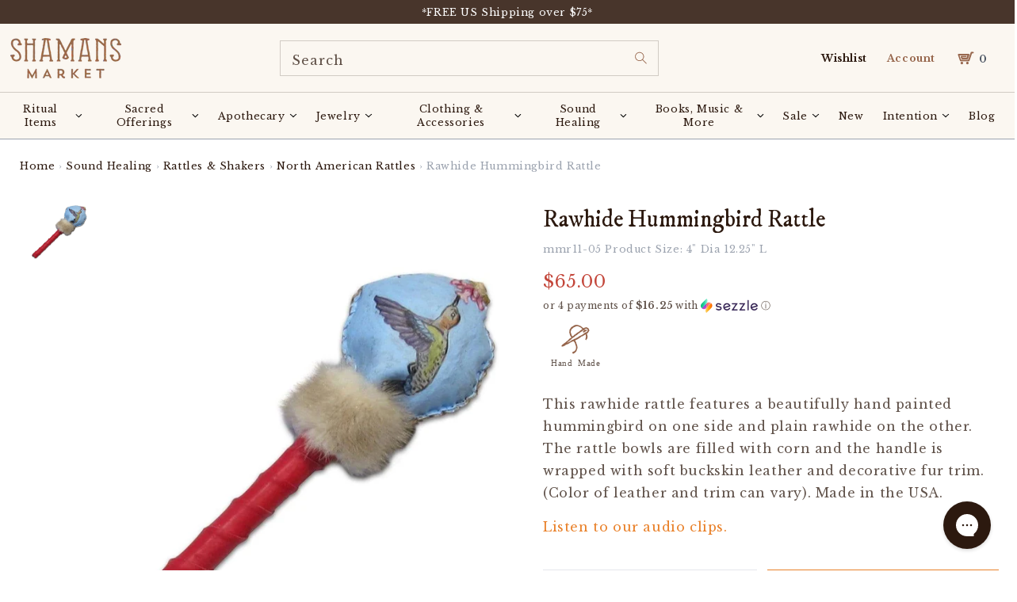

--- FILE ---
content_type: text/javascript; charset=utf-8
request_url: https://www.shamansmarket.com/en-kw/cart/update.js
body_size: 412
content:
{"token":"hWN7rjSpGiiBt9cJebqj6Egz?key=c89d0cd2cbaf105877eaaee011d4831f","note":"","attributes":{"r_cart_token":"hWN7rjSpGiiBt9cJebqj6Egz?key=c89d0cd2cbaf105877eaaee011d4831f"},"original_total_price":0,"total_price":0,"total_discount":0,"total_weight":0.0,"item_count":0,"items":[],"requires_shipping":false,"currency":"USD","items_subtotal_price":0,"cart_level_discount_applications":[],"discount_codes":[],"items_changelog":{"added":[]}}

--- FILE ---
content_type: text/javascript; charset=utf-8
request_url: https://www.shamansmarket.com/en-kw/cart/update.js
body_size: 12
content:
{"token":"hWN7rjSpGiiBt9cJebqj6Egz?key=c89d0cd2cbaf105877eaaee011d4831f","note":null,"attributes":{},"original_total_price":0,"total_price":0,"total_discount":0,"total_weight":0.0,"item_count":0,"items":[],"requires_shipping":false,"currency":"USD","items_subtotal_price":0,"cart_level_discount_applications":[],"discount_codes":[],"items_changelog":{"added":[]}}

--- FILE ---
content_type: text/javascript
request_url: https://www.shamansmarket.com/cdn/shop/t/219/assets/timesact.min.js?v=126972720459502760031751133477
body_size: 16465
content:
/* Using a self-executing anonymous function - (function(){})(); - so that all variables and functions defined within
aren’t available to the outside world. */
/* This is Timesact main function. */
timesactScriptNew=async function(t){const e=document.createElement("style");e.id="TimesactCSS",e.innerHTML='.timesact-badge-ribbon span::before {\n                            content: "";\n                            position: absolute; left: 0px; top: 100%;\n                            z-index: -1;\n                            border-left: 3px solid #888888;\n                            border-right: 3px solid transparent;\n                            border-bottom: 3px solid transparent;\n                            border-top: 3px solid #888888;\n                        }\n                        .timesact-badge-ribbon span::after {\n                            content: "";\n                            position: absolute; right: 0px; top: 100%;\n                            z-index: -1;\n                            border-left: 3px solid transparent;\n                            border-right: 3px solid #888888;\n                            border-bottom: 3px solid transparent;\n                            border-top: 3px solid #888888;\n                        }\n                        .md-modal {\n                            position: fixed;\n                            top: 50%;\n                            left: 50%;\n                            width: 40%;\n                            height: auto;\n                            z-index: 999999999999;\n                            visibility: hidden;\n                            transform: translateX(-50%) translateY(-50%);\n                        }\n                        .md-content {\n                            background: #fff;\n                            position: relative;\n                            border-radius: 10px;\n                            margin: 0 auto;\n                        }\n                        .md-show {\n                            visibility: visible;\n                        }\n                        .md-show ~ .md-overlay {\n                            opacity: 1;\n                            visibility: visible;\n                            display: block;\n                        }\n                        .popup-container {\n                            min-height: 100%;\n                            display: none;\n                        }\n                        .md-overlay {\n                            position: fixed;\n                            width: 100%;\n                            height: 100%;\n                            visibility: hidden;\n                            top: 0;\n                            left: 0;\n                            z-index: 1000;\n                            opacity: 0;\n                            background: #c9c9c9c2;\n                            -webkit-transition: all 0.3s;\n                            -moz-transition: all 0.3s;\n                            transition: all 0.3s;\n                        }\n                        .md-body {\n                            text-align: center;\n                            padding-top: 10%;\n                            padding-bottom: 10%;\n                            font-family: "Roboto";\n                        }\n                        p.message {\n                              padding: 20px;\n                        }\n                        .md-close {\n                            background: #f70427;\n                            border: none;\n                            color: white;\n                            padding: 10px;\n                            border-radius: 4px;\n                            cursor: pointer;\n                        }\n                        @media screen and (max-width: 32em) {\n                            .md-modal { width: 80%; }\n                        }\n                        .timesact_bis_popup_overlay {\n                            position: fixed;\n                            top: 0;\n                            left: 0;\n                            z-index: 1040;\n                            visibility: hidden;\n                            width: 100vw;\n                            height: 100vh;\n                            background-color: #000;\n                            opacity: .5;\n                            display: block !important;\n                        }\n\n                        .timesact_bis_dialog {\n                            display: inline-table;\n                            position: fixed;\n                            top: 0;\n                            left: 0;\n                            z-index: 1050;\n                            visibility: hidden;\n                            width: 100%;\n                            height: 100%;\n                            overflow-x: hidden;\n                            overflow-y: auto;\n                            outline: 0;\n                        }\n                        \n                        .timesact_bis_popup_overlay_show,\n                        .timesact_bis_dialog_show {\n                            visibility: visible;\n                        }\n                        \n                        .timesact_bis_popup {\n                            z-index: 1000000;\n                            background: #fff;\n                            color: #000;\n                            margin: auto;\n                            pointer-events: none;\n                            max-width: 460px;\n                            width: 96%;\n                            top: 50%;\n                            left: 50%;\n                            transform: translate(-50%, -50%);\n                            position: fixed;\n                            border-radius: 10px;\n                            font-size: 14px;\n                            /*add dynamic value*/\n                        }\n\n                        .timesact_bis_popup_content {\n                            pointer-events: auto;\n                            position: relative\n                        }\n\n                        .timesact_bis_popup_body {\n                            padding: 20px;\n                            position: relative;\n                            display: flex;\n                            flex-direction: column;\n                            width: 100%;\n                            border-radius: .3rem\n                        }\n\n                        .timesact_bis_close_button {\n                            padding: 5px;\n                            background: 0 0;\n                            font-size: 1.4rem;\n                            font-weight: 700;\n                            line-height: 1;\n                            opacity: 1;\n                            cursor: pointer;\n                            outline: 0;\n                            border-radius: 0;\n                            position: absolute;\n                            top: 0;\n                            right: 0;\n                            border: 0\n                        }\n\n                        .timesact_bis_close_span {\n                            display: inline-block;\n                            height: 20px;\n                            width: 20px;\n                            color: #000;\n                            margin-top: 0;\n                        }\n\n                        .timesact_bis_heading {\n                            margin-bottom: 0;\n                            color: #000;\n                            /*dynamic value*/\n                            margin-top: 0;\n                            font-size: calc(2 * 1em);\n                            /*dynamic value*/\n                            font-weight: 700\n                        }\n\n                        .timesact_bis_desc {\n                            margin-bottom: 0;\n                            color: #000;\n                            /*dynamic value*/\n                            font-size: 14px;\n                            /*dynamic value*/\n                        }\n\n                        .timesact_bis_line {\n                            margin: 10px 0\n                        }\n\n                        .timesact_bis_form_field {\n                            margin-top: 10px\n                        }\n\n                        .timesact_bis_input {\n                            padding: 8px 15px;\n                            border: 1px solid #949494;\n                            background-color: #fff;\n                            color: #000;\n                            max-width: 100%;\n                            line-height: 1.2;\n                            width: 100%;\n                            outline: 0;\n                            border-radius: 10px;\n                            /*dynamic value*/\n                        }\n\n                        .timesact_bis_submit_button {\n                            width: 100%;\n                            outline: 0;\n                            border: 0;\n                            padding: 10px;\n                            display: flex;\n                            align-items: center;\n                            justify-content: center;\n                            background: #000;\n                            /*dynamic value*/\n                            color: #fff;\n                            /*dynamic value*/\n                            border-radius: 10px;\n                            /*dynamic value*/\n                            font-size: 14px;\n                            cursor: pointer;\n                        }\n\n                        .timesact_bis_submit_button--disabled {\n                            background: #ddd\n                        }\n\n                        .timesact_bis_loading_icon {\n                            width: 15px !important;\n                            height: 15px !important;\n                            margin-right: 5px !important;\n                        }\n\n                        .timesact_bis_loading_icon:after {\n                            content: " ";\n                            display: block;\n                            width: 15px !important;\n                            height: 15px !important;\n                            border-radius: 50%;\n                            border: 2px solid #fff;\n                            border-color: #fff transparent #fff transparent;\n                            animation: timesact-bis-loading 1.2s linear infinite\n                        }\n\n                        @keyframes timesact-bis-loading {\n                            0% {\n                                transform: rotate(0)\n                            }\n\n                            100% {\n                                transform: rotate(360deg)\n                            }\n                        }\n\n                        .timesact_bis_note {\n                            color: black;\n                            font-size: 80%;\n                            margin-bottom: 0\n                        }\n                        \n                        .timesact_bis_response {\n                            margin-bottom: 0;\n                        }\n\n                        .timesact_bis_message_success {\n                            width: 100%;\n\t\t\t\t\t\t\ttext-align: center;\n\t\t\t\t\t\t\tfont-weight: 600;\n                            display: none;\n                            color: #28a745;\n                        }\n\n                        .timesact_bis_message_error {\n                            width: 100%;\n\t\t\t\t\t\t\ttext-align: center;\n\t\t\t\t\t\t\tfont-weight: 600;\n                            display: none;\n                            color: red;\n                        }\n\n                        .timesact_powered_by {\n                            margin-top: 15px;\n                            left: 0;\n                            right: 0;\n                            text-align: center;\n                        }\n\n                        .timesact_powered_by a {\n                          text-decoration: none;\n                          color: #000 !important;\n                          font-weight: 700;\n                        }\n                        \n                        .timesact_bis_field_empty {\n                          border: 1px solid red;\n                        }\n                        \n                        .timesact_bis_message_show {\n                            display: block !important;\n                        }\n                        \n                        .timesact-button:after {\n                            content: none\n                        }\n\n                        .timesact-button:before {\n                            content: none\n                        }\n                        .timesact_bis_subscribe {\n                          font-size: 80%;\n                        }\n\n                        .timesact_sub #newsletter {\n                            height: 14px !important;\n                            width: 14px !important;\n                        }\n                        .timesact_sub {\n                            display: none;\n                        }\n\n                        #timesact_widget{\n                            width: 100%;\n                            text-align: left;\n                            margin-top: 17px;\n                            clear: both;\n                            max-width: 400px;\n                            \n                        }\n                        #timesact_widget .timesact_widget_wrapper {\n                            border: 1.5px solid #cccccc;\n                            // box-shadow: 0 0 0 1px #c4cdd5;\n                            border-radius: 5px;\n                            margin-bottom: 5px;\n                            margin-top: 10px;\n                        }\n                        \n                        #timesact_widget .timesact_option {\n                            display: flex;\n                            position: relative;\n                            padding: 16px 16px;\n                            flex-direction: column;\n                        }\n                        \n                        #timesact_widget .timesact_option:first-child {\n                            border-bottom: inherit;\n                        }\n                        #timesact_widget .timesact_option:first-child:last-child {\n                            border-bottom: none;\n                        }\n\n                        #timesact_widget .timesact_radio_label {\n                            display: flex !important;\n                            align-items: center;\n                            margin: 0;\n                            padding: 0;\n                            background: none;\n                        }\n                        \n                        .timesact_circle {\n                            position: relative;\n                        }\n                        \n                        .timesact_option input[type=radio]:focus + label .timesact_circle:before {\n                            height: 24px;\n                            width: 24px;\n                            border: 2px solid #3a3a3a;\n                            border-radius: 50%;\n                            flex-shrink: 0;\n                            content: \'\';\n                            position: absolute;\n                            left: 50%;\n                            top: 50%;\n                            transform: translate(-50%, -50%);\n                        }\n                        \n                        [name="selling_plan"] {\n                          position: absolute;\n                          opacity: 0;\n                        }\n\n                        #timesact_widget .timesact_circle {\n                            display: flex;\n                            height: 18px;\n                            width: 18px;\n                            border: 2px solid #3a3a3a;\n                            border-radius: 50%;\n                            margin-right: 10px;\n                            justify-content: center;\n                            align-items: center;\n                            flex-shrink: 0;\n                            \n                          }\n                      \n                        #timesact_widget .timesact_option input[type=radio]:checked + label .timesact_circle .timesact_dot {\n                            height: 10px;\n                            width: 10px;\n                            background-color: #3a3a3a;\n                            border-radius: 50%;\n                            flex-shrink: 0;\n                            \n                          }\n                          ',document.getElementsByTagName("head")[0].appendChild(e),document.getElementsByTagName("body")[0].insertAdjacentHTML("afterbegin",'<div class="md-modal" id="mixed-modal"><div class="md-content"><div class="md-body"></div></div></div><div class="popup-container"><div class="column"><button class="md-trigger md-setperspective" data-modal="mixed-modal"></button></div></div><div class="md-overlay"></div>');const i='<div class="timesact_widget" id="timesact_widget">\n            <div class="timesact_widget_wrapper">\n                <div class="timesact_option">\n                    <div class="timesact_radio_wrapper">\n                        <input checked type="radio" id="timesact_selling_plan_label" name="selling_plan" value="" tabindex="2">\n                        <label for="timesact_selling_plan_label" class="timesact_radio_label">\n                            <span class="timesact_circle"><span class="timesact_dot"></span></span>\n                            <span class="timesact_text"></span>\n                        </label>\n                    </div>\n                </div>\n            </div>\n        </div>\n        ';document.getElementsByTagName("body")[0].insertAdjacentHTML("afterbegin",'<div class="timesact_bis_popup_overlay"></div>\n        <div aria-modal="true" aria-hidden="true" tabindex="-1" role="dialog" class="timesact_bis_dialog">\n            <div class="timesact_bis_popup">\n                <div class="timesact_bis_popup_content">\n                    <div class="timesact_bis_popup_body">\n                        <button type="button" data-dismiss="modal" aria-label="Close"\n                            class="timesact_bis_close_button">\n                            <span aria-hidden="true" class="timesact_bis_close_span">x</span>\n                        </button>\n                        <h3 class="timesact_bis_heading"></h3>\n                        <p class="timesact_bis_desc"></p>\n                        <p class="timesact_bis_response">\n                            <span class="timesact_bis_message_success"></span>\n                            <span class="timesact_bis_message_error"></span>\n                             \n                        </p>\n                        <hr class="timesact_bis_line">\n                        <div id="subscriptionForm">\n                            <div class="timesact_bis_form_field">\n                                <input id="timesact_bis_email" class="timesact_bis_input " type="email"\n                                placeholder="eg. username@example.com" name="email" value="">\n                            </div>\n                            <div class="timesact_bis_form_field">\n                                <button type="button" class="timesact_bis_submit_button ">\n                                    <span class="timesact_bis_loading_icon"></span>\n                                </button>\n                            </div>\n                            <div class="timesact_bis_form_field">\n                                <p class="timesact_bis_note"></p>\n                            </div>\n                            <div class="timesact_bis_form_field timesact_sub">\n                                <input type="checkbox" id="newsletter" name="newsletter" checked />\n                                <label class="timesact_bis_subscribe" for="newsletter"></label>\n                            </div>\n                        </div>\n                        <div class="timesact_powered_by">\n                            <a href="https://timesact.com" target="_blank" rel="noreferrer">\n                                <svg xmlns="http://www.w3.org/2000/svg" width="24" height="24" viewBox="0 0 24 24"><path d="M8 24l2.674-9h-9.674l16-15-2.674 9h8.674l-15 15zm-1.586-11h6.912l-1.326 4 5.739-6h-6.065l1.304-4-6.564 6z"></path></svg>\n                                <span>by Timesact</span>\n                            </a>\n                        </div>\n                    </div>\n                </div>\n            </div>\n        </div>');const s=document.querySelector("#timesact_bis_email"),n=(document.querySelector("#newsletter"),{isOpen:!1,queue:JSON.parse(window.sessionStorage.getItem("modal-queue")||null)||[]}
/* Models */);class Badge{add(e,i,s,n){if("RIBBON"===i)return t(e).remove(`.timesact-badge-common-${n}`),t(e).remove(`.timesact-badge-ribbon-${n}`),void t(e).append(`<div class='timesact-badge-ribbon timesact-badge-ribbon-${n}'><span class='timesact-badge-ribbon-span-${n}'><p>`+s+"</p></span></div>");"ROUNDED"===i&&(t(e).remove(`.timesact-badge-common-${n}`),t(e).remove(`.timesact-badge-ribbon-${n}`),t(e).append(`<div class='timesact-badge-common-${n}'><span class='timesact-badge-rounded-span-${n}'>`+s+"</span></div>")),"RECTANGLE"===i&&(t(e).remove(`.timesact-badge-common-${n}`),t(e).remove(`.timesact-badge-ribbon-${n}`),t(e).append(`<div class='timesact-badge-common-${n}'><span class='timesact-badge-rectangle-span-${n}'>`+s+"</span></div>")),"SQUARE"===i&&(t(e).remove(`.timesact-badge-common-${n}`),t(e).remove(`.timesact-badge-ribbon-${n}`),t(e).append(`<div class='timesact-badge-common-${n}'><span class='timesact-badge-square-span-${n}'>`+s+"</span></div>")),"CIRCLE"===i&&(t(e).remove(`.timesact-badge-common-${n}`),t(e).remove(`.timesact-badge-ribbon-${n}`),t(e).append(`<div class='timesact-badge-common-${n}'><span class='timesact-badge-circle-span-${n}'>`+s+"</span></div>"))}getPositions(t,e,i,s){return{top:t&&s,bottom:!t&&s,left:!e&&i,right:e&&i}}getPositionsRibbon(t,e){return{top:t?"19px":"35px",right:e?"-20px":"-5px"}}getTransformRibbon(t,e){
// top right
let i=45;return t&&!e?
// left top
i-=90:t||e?!t&&e&&(
// bottom right
i-=270):
// left bottom
i-=180,{transform:`rotate(${i}deg)`,"-webkit-transform":`rotate(${i}deg)`}}getTransformRibbonText(t){return t?{}:{transform:"rotate(180deg)","-webkit-transform":"rotate(180deg)"}}applyStyles(e,i){const s=e.top||void 0===e.top,n=e.right||void 0===e.right;t(".timesact-badge").css({position:"relative"}),t(`.timesact-badge-ribbon-${i}`).css({position:"absolute",...this.getPositions(s,n,"-5px","-5px"),width:"75px",height:"75px","text-align":"right","z-index":"1",overflow:"hidden"}),t(`.timesact-badge-ribbon-${i} span`).css({position:"absolute",...this.getPositionsRibbon(s,n),display:"block",width:"100px","font-size":`${e.fontSize}px`,"font-weight":"bold",color:e.fontColor,"text-transform":"uppercase","text-align":"center","line-height":"20px","white-space":"nowrap",...this.getTransformRibbon(s,n)}),t(`.timesact-badge-ribbon-${i} span p`).css({margin:0,...this.getTransformRibbonText(s),"font-size":`${e.fontSize}px`,color:e.fontColor}),t(`.timesact-badge-ribbon-span-${i}`).css({"background-color":e.backgroundColor,"box-shadow":"0 3px 10px -5px rgba(0, 0, 0, 1)"}),t(`.timesact-badge-rounded-span-${i}`).css({border:"1px solid transparent","border-radius":"4rem",display:"inline-block","letter-spacing":".1rem","line-height":"1",padding:"0.6rem 1.3rem","text-align":"center","background-color":e.backgroundColor,"border-color":e.backgroundColor,"font-size":`${e.fontSize}px`,color:e.fontColor,"font-weight":"bold","word-break":"break-word"}),t(`.timesact-badge-rectangle-span-${i}`).css({display:"inline-block","min-width":"60px",padding:"0.6rem 1.3rem","letter-spacing":".1rem","line-height":"1","text-align":"center","font-size":`${e.fontSize}px`,color:e.fontColor,"font-weight":"bold","word-break":"break-word","background-color":e.backgroundColor,"border-color":e.backgroundColor,border:"1px solid transparent"}),t(`.timesact-badge-square-span-${i}`).css({display:"flex","align-items":"center","justify-content":"center","min-height":"60px","min-width":"60px",width:`${e.width}px`,height:`${e.width}px`,"letter-spacing":".1rem","line-height":"1","text-align":"center","font-size":`${e.fontSize}px`,color:e.fontColor,"font-weight":"bold","word-break":"break-word","background-color":e.backgroundColor,"border-color":e.backgroundColor,border:"1px solid transparent",overflow:"hidden"}),t(`.timesact-badge-circle-span-${i}`).css({display:"flex","align-items":"center","justify-content":"center","min-height":"60px","min-width":"60px",width:`${e.width+28}px`,height:`${e.width+28}px`,padding:"14px","letter-spacing":".1rem","line-height":"1","text-align":"center","font-size":`${e.fontSize}px`,color:e.fontColor,"font-weight":"bold","word-break":"break-word","background-color":e.backgroundColor,"border-color":e.backgroundColor,border:"1px solid transparent","border-radius":"50%",overflow:"hidden"}),t(`.timesact-badge-common-${i}`).css({position:"absolute",...this.getPositions(s,n,"10px","10px"),display:"flex","flex-wrap":"wrap","z-index":"1"})}}class Modal{static updateStorage(){window.sessionStorage.setItem("modal-queue",JSON.stringify(n.queue))}static pushQueue(t,e){
// if exist
n.queue.find((e=>e.settings.id===t.id))||(n.queue.push({settings:t,closeCb:e}),this.updateStorage())}static popQueue(){if(n.queue.length<=0)return;const t=n.queue.pop();return this.updateStorage(),t}static clearQueue(){n.queue=[],this.updateStorage()}static showFirst(){if(n.isOpen)return;const t=this.popQueue();t&&(new Modal).display(t.settings,t.closeCb)}display(e,i){if(n.isOpen)return Modal.pushQueue(e,i);n.isOpen=!0,t(".md-body").append("<h3>"+e.header+'</h3><p class="message">'+e.body+'</p><button class="md-close">'+e.button+'</button><p><input type="checkbox" id="md-stop" name="md-stop"><label for="md-stop">'+e.stop+"</label></p>"),t("#mixed-modal").addClass("md-show"),t(".md-close, .md-overlay").click((function(e){e.stopPropagation(),i instanceof Function&&i(),n.isOpen=!1,t("#mixed-modal").removeClass("md-show"),t(".md-body").empty(),Modal.showFirst()})),t(".md-close").attr("style",`\n\t\t\t\tbackground: ${e.buttonBackgroundColor}!important;\n\t\t\t\tcolor: ${e.buttonFontColor}!important;`)}}class Product{constructor(t,e,i,s){this.id=t,this.variants=e,this.title=i,this.sellingPlans=s?s.filter((t=>"timesact"==t.app_id)).reduce(((t,e)=>t.concat(e.selling_plans)),[]):[]}setActiveVariant(t){this.variantId=t}setTimesactVariants(t){t&&t.variants?this.timesactVariants=t.variants:console.log("[ERROR 2002]: Product config is undefined.")}isPOEnabledForVariant(){return!(!this.timesactVariants[this.variantId]||!this.timesactVariants[this.variantId].config)&&(
// New flow.
"isPOEnabled"in this.timesactVariants[this.variantId]?this.timesactVariants[this.variantId].isPOEnabled:"ACTIVE"===this.timesactVariants[this.variantId].config.status||"NO_STOCK"===this.timesactVariants[this.variantId].config.status)}isISEnabledForVariant(){return!!this.timesactVariants[this.variantId]&&"isISEnabled"in this.timesactVariants[this.variantId]&&this.timesactVariants[this.variantId].isISEnabled}isBISEnabledForVariant(){return!!this.timesactVariants[this.variantId]&&(window.ta.currentTimesactProductData.variantId=this.variantId,window.ta.currentTimesactProductData.productName=this.timesactVariants[this.variantId].displayName,this.timesactVariants[this.variantId].isBISEnabled)}isCSEnabledForVariant(){return!!this.timesactVariants[this.variantId]&&this.timesactVariants[this.variantId].isCSEnabled}getVariantSettings(t,e,i){if(!this.timesactVariants[this.variantId].config.settingsTemplate){
// Old flow, if the variant does not have a template assigned.
const i=t[e];if(!this.hasCustomSettings())return i;const s=this.timesactVariants[this.variantId].settings;return{button:{...i.button,name:s.buttonName||i.button.name},message:{...i.message,type:s.messageType||i.message.type,value:s.messageValue||i.message.value},cart:{...i.cart,labelText:{key:s.cartLabelTextKey||i.cart.labelText.key,value:s.cartLabelTextValue||i.cart.labelText.value}},badge:i.badge}}return"PO"===i?this.timesactVariants[this.variantId].config.settingsTemplate in t?t[this.timesactVariants[this.variantId].config.settingsTemplate]:t[e]:"BIS"===i?this.timesactVariants[this.variantId].configBIS.settingsTemplate in t?t[this.timesactVariants[this.variantId].configBIS.settingsTemplate]:t[e]:"CS"===i?this.timesactVariants[this.variantId].configCS.settingsTemplate in t?t[this.timesactVariants[this.variantId].configCS.settingsTemplate]:t[e]:"IS"===i&&this.timesactVariants[this.variantId].configIS.settingsTemplate in t?t[this.timesactVariants[this.variantId].configIS.settingsTemplate]:t[e]}hasCustomSettings(){return!!this.timesactVariants[this.variantId].settings&&"CUSTOM"===this.timesactVariants[this.variantId].settings.type}isVariantOutOfStock(){if(!this.timesactVariants[this.variantId])return!1;const t=this.timesactVariants[this.variantId];return!(t.quantity>0)&&"DENY"===t.inventoryPolicy}}class ShopUtil{constructor(){}initTimesact(){if(void 0!==window.ta)return;const t=localStorage.getItem("products")?JSON.parse(localStorage.getItem("products")):{},e=localStorage.getItem("settings")?JSON.parse(localStorage.getItem("settings")):void 0,i=this.computeLastProductUpdate(t),s=localStorage.getItem("lastSettingsUpdate")?JSON.parse(localStorage.getItem("lastSettingsUpdate")):0;window.ta={products:t,settings:e,lastProductUpdate:i,lastSettingsUpdate:s,cart:{showMixedCartAlert:!sessionStorage.getItem("showCartMixedAlert")||JSON.parse(sessionStorage.getItem("showCartMixedAlert"))},quickView:{selectors:{button:".quick-add__submit, .productitem--action-qs, .boost-pfs-quickview-btn, .cc-quick-buy-btn, .button--quick-shop, .sca-qv-button, .quick-view-btn, .bc-quickview-btn-wrapper, .sca-qv-cartbtn, .js-quick-shop-link, .searchit-quick-view-button, .quick-view, .js-quickbuy-button, .quick-product__btn, .product-card-interaction-quickshop, .product-modal, .productitem--action button, a.quickview, .overlay, a.quickview, .has-quick-view .btn .v-b, .shop-now-button, .quick-buy, .quick_shop, a[data-action='show-product'], .trigger-quick-view, .quickview-button, .quick_view, .qview-button, button.btn-addToCart:last, .quick-shop, .fancybox.ajax, .quick-add-button-variants, .product-thumbnail__quickshop-button, .js-quickView-button",form:".product__form:visible,\n\t\t\t\t\t\t\t#sca-qv-add-item-form:visible,\n\t\t\t\t\t\t\t.shopify-product-form:visible,\n\t\t\t\t\t\t\t.bc-modal-wrapper:visible\n\t\t\t\t\t\t\t#bc-quickview-cart-form:visible,\n\t\t\t\t\t\t\t.product_form:visible,\n\t\t\t\t\t\t\t.searchit-quick-view-form-wrapper\n\t\t\t\t\t\t\tform:visible, .product-form:visible,\n\t\t\t\t\t\t\t.quick-buy__product-form:visible,\n\t\t\t\t\t\t\t.product-single__form:visible,\n\t\t\t\t\t\t\tform[action='/cart/add']:visible,\n\t\t\t\t\t\t\t#AddToCartForm:visible,\n\t\t\t\t\t\t\tform.module:visible,\n\t\t\t\t\t\t\t#add-to-cart-quickview-form:visible",addToCartButton:"[type=submit]:visible:first span, .sca-qv-cartbtn:visible, #addToCart:visible, #bc-quickview-cart-btn:visible, .add_to_cart:visible, #searchit-quick-view-add-to-cart:visible, .product-form__cart-submit:visible, .quickbuy__submit:visible, .add-to-cart:visible, .product-submit:visible, .add:visible, .product-form--atc-button:visible, input.action-button.submit:visible, .addto.cart.sliding-cart:visible, #AddToCart:visible, .product-add:visible, .add-to-cart:visible, .product__submit__add:visible, .product-add-to-cart:visible, #add-to-cart:visible, .product-submit.action-button.product-submit, .product-form__add-button:visible, .add-to-cart-btn:visible, .qview-btn-addtocart:visible, button.btn-addToCart:last, .button--add-to-cart:visible",variant:"#sca-qv-variant-options select.single-option-selector, .bc-quickview-single-option-selector, .searchit-option-selector-wrapper select, .qview-variants select, select:visible, .radio-wrapper fieldset, input[type='radio']",quantity:"[name='quantity']",quickviewModalContainer:".quick-add-modal, .theme-modal--quickbuy, .quickview-product .product-quickview:visible, .sca-fancybox-wrap:visible, .mfp-container:visible, .bc-modal-wrapper:visible, .quick-shop:visible, .searchit-modal:visible, #colorbox:visible, .modal--quick-shop:visible, .quickshop:visible, .fancybox-wrap:visible, .fancybox-container:visible, .modal-content:visible, .product-quick-view, section.quick-view, #ShopNowContainer, #ProductScreens, .product.preview, .modal__inner__wrapper:visible, .halo-modal-content:visible, #quickView:visible, .quickshop-content:visible, .modal__inner:visible, .quick-view .content:visible, .qview-product:visible"}}}}computeLastProductUpdate(t){let e=parseInt((new Date).getTime()/1e3);for(let i of Object.values(t))i.lastUpdate&&i.lastUpdate<e?e=i.lastUpdate:i.lastUpdate||(e=1);return e}isProductPage(){return-1<window.location.href.indexOf("/products/")||-1<window.location.href.indexOf("/products_preview?")}isCollectionPage(){return-1<window.location.href.indexOf("/collections/")}isSearchPage(){return-1<window.location.href.indexOf("/search?")}isPagesPage(){return-1<window.location.href.indexOf("/pages/")}isHomePage(){return"/"===document.location.pathname}isCartPage(){return-1<window.location.pathname.indexOf("/cart")}initQuickView(t){this.shopData=t,this.createQuickViewButtonListener()}createQuickViewButtonListener(){var e=this;t(window.ta.quickView.selectors.button).click((function(i){const s=e.getProductHandle(i.currentTarget);if(!s)return;const n=e.getProductPageJsURL(s);var a;t.getJSON(n.concat(".js"),(function(t){console.log(t),a=new Product(t.id,t.variants,t.title,t.selling_plan_groups)})).done((function(){
// thisShop.cleanupModal();
new ScriptRunner(e.shopData,a).run(/*isQuickView=*/!0)})).fail((function(){console.log("[Error 1001]: Product could not be fetched.")}))}))}getProductHandle(e){return t(e).data("product-url").split("/").pop()}getProductPageJsURL(t){return"https://"+window.location.hostname+"/products/"+t}sleep(t){return new Promise((function(e){setTimeout(e,t)}))}cleanupModal(){t(window.ta.quickView.selectors.quickviewModalContainer).find("#preorder-label").remove(),t(window.ta.quickView.selectors.quickviewModalContainer).find(".timesact-preorder-description").remove()}}
/* Util classes */class ProductUtil{extractVariantId(e,i){var s=window.location.search.match(/variant=([0-9]+)/);if(null!=s)return s[1];const n="radio"===t(i).find("select[name='id'], input[name='id'], select[name='id[]'], input[name='id[]']").attr("type")?t(i).find("input[name='id']:checked, input[name='id[]']:checked").val():t(i).find("select[name='id'], input[name='id'], select[name='id[]'], input[name='id[]']").val();return e.some((t=>t.id.toString()===n))?n:e[0].id;
// console.log("Variants are different: " + variantIdFromForm + ' ' + variants[0].id);
}}class TimesactBisModal{static createListeners(){t(".timesact_bis_input").focusout((function(){const e=t(".timesact_bis_input");e.val()&&e.hasClass("timesact_bis_field_empty")&&(e.removeClass("timesact_bis_field_empty"),t(".timesact_bis_message_success").removeClass("timesact_bis_message_show"),t(".timesact_bis_message_error").removeClass("timesact_bis_message_show"))})),t(".timesact_bis_close_button").click(TimesactBisModal.hidenBisModal),t(".timesact_bis_submit_button").click(TimesactBisModal.createSubscription)}static displayBisModal(){const{defaultSettings:e,productId:i,productVariants:s,variantId:n}=window.ta.currentTimesactProductData,a=new Product(i,s);a.setActiveVariant(n),a.setTimesactVariants({variants:s});const{form:o}=a.getVariantSettings(window.ta.settings,e.templates.BIS,"BIS");
// Set styles.
t("h3.timesact_bis_heading").attr("style",`color: ${o.headingFontColor} !important;`),t("#subscriptionForm .timesact_bis_submit_button").attr("style",`\n\t\t\t\tbackground: ${o.buttonBackgroundColor} !important;\n\t\t\t\tcolor: ${o.buttonFontColor} !important;\n\t\t\t\tborder-radius: ${o.fieldsBorderRadius}px !important;\n\t\t\t\tfont-size: ${o.fontSize}px !important;`),t("#subscriptionForm .timesact_bis_input").attr("style",`\n\t\t\t\tborder-radius: ${o.fieldsBorderRadius}px !important;\n\t\t\t\tfont-size: ${o.fontSize}px !important;`),t(".timesact_bis_popup").attr("style",`border-radius: ${o.popupBorderRadius}px !important;`),t(".timesact_bis_desc, .timesact_bis_note, .timesact_bis_subscribe").attr("style",`color: ${o.textFontColor} !important;`),t(".timesact_bis_email").attr("style",`border-radius: ${o.fieldsBorderRadius}px !important;`),
// Set texts.
t(".timesact_bis_heading").text(o.heading),t(".timesact_bis_desc").text(o.description),t(".timesact_bis_submit_button").text(o.buttonName),t(".timesact_bis_form_field .timesact_bis_note").text(o.note),t(".timesact_bis_form_field .timesact_bis_subscribe").text(o.messageNewsletter),t(".timesact_bis_message_success").text(o.messageSuccess),t(".timesact_bis_message_error").text(o.messageError),o.isNewsletterEnabled&&t(".timesact_sub").attr("style","display: inline-flex !important;"),t(".timesact_bis_popup_overlay").addClass("timesact_bis_popup_overlay_show"),t(".timesact_bis_dialog").addClass("timesact_bis_dialog_show"),o.isBrandEnabled||t(".timesact_powered_by").hide()}static hidenBisModal(){t(".timesact_bis_popup_overlay").removeClass("timesact_bis_popup_overlay_show"),t(".timesact_bis_dialog").removeClass("timesact_bis_dialog_show"),t(".timesact_bis_message_success").removeClass("timesact_bis_message_show").html(""),t(".timesact_bis_message_error").removeClass("timesact_bis_message_show").html(""),s.value=""}static async createSubscription(){const e=t(".timesact_bis_message_success"),i=t(".timesact_bis_message_error"),n=t(".timesact_bis_input");if(!s.value)return void n.addClass("timesact_bis_field_empty");const a={type:"EMAIL",status:"PENDING",value:s.value,productId:window.ta.currentTimesactProductData.productId,variantId:window.ta.currentTimesactProductData.variantId,productName:window.ta.currentTimesactProductData.productName,isSubNewsletter:t("#newsletter").is(":checked")},o=await Api.createSubscription(a);o&&i.removeClass("timesact_bis_message_show")&&e.addClass("timesact_bis_message_show")&&t("#timesact_bis_email").val(""),!o&&e.removeClass("timesact_bis_message_show")&&i.addClass("timesact_bis_message_show")}}class TimesactButton{constructor(e,i){this.addToCartButtonSelector=e,this.hasInsideSpan="span"===t(this.addToCartButtonSelector).first().prop("tagName")?.toLowerCase(),"timesact-button-po"===i||"timesact-button-is"===i?
// Pre-order and In stock features use the existing "Add to cart" button.
this.button=e:(
// BIS and CS features use our own button.
this.button=t(`<button type="button" class="${i}" />`).attr("style","display: none !important;"),this.hasInsideSpan?t(this.addToCartButtonSelector).first().parent().after(this.button):t(this.addToCartButtonSelector).first().after(this.button))}showPO(e){this.hasInsideSpan?t(this.button).parent().show():t(this.button).show(),t(this.button).val(e.button.name),t(this.button).text(e.button.name),t(this.button).prop("disabled",!1),"DEFAULT"!==e.button.type&&(
// Custom button
this.hasInsideSpan?t(this.button).first().parent().addClass("timesact-button"):t(this.button).first().addClass("timesact-button"),this.applyStyles(e.button.style,"timesact-button"))}showBIS(e){t(this.button).text(e.button.name),this.applyStyles(e.button.style,"timesact-button-bis"),t(this.button).click(TimesactBisModal.displayBisModal),t(this.button).show(),this.hasInsideSpan?t(this.addToCartButtonSelector).first().parent().attr("style","display: none !important;"):t(this.addToCartButtonSelector).first().attr("style","display: none !important;")}showCS(e){t(this.button).text(e.button.name),this.button.prop("disabled",!0),this.applyStyles(e.button.style,"timesact-button-cs"),t(this.button).show(),this.hasInsideSpan?t(this.addToCartButtonSelector).first().parent().attr("style","display: none !important;"):t(this.addToCartButtonSelector).first().attr("style","display: none !important;")}showAddToCart(){this.hasInsideSpan?(t(this.addToCartButtonSelector).first().parent().show(),t(this.addToCartButtonSelector).first().parent().removeClass("timesact-button"),t(this.addToCartButtonSelector).first().parent().removeAttr("style")):(t(this.addToCartButtonSelector).first().show(),t(this.addToCartButtonSelector).first().removeClass("timesact-button"),t(this.addToCartButtonSelector).first().removeAttr("style")),t(this.addToCartButtonSelector).val(this.addToCartText),t(this.addToCartButtonSelector).text(this.addToCartText),t(this.addToCartButtonSelector).prop("disabled",!1)}showOutOfStock(){this.hasInsideSpan?(t(this.addToCartButtonSelector).first().parent().show(),t(this.addToCartButtonSelector).first().parent().removeClass("timesact-button"),t(this.addToCartButtonSelector).first().parent().removeAttr("style")):(t(this.addToCartButtonSelector).first().show(),t(this.addToCartButtonSelector).first().removeClass("timesact-button"),t(this.addToCartButtonSelector).first().removeAttr("style")),t(this.addToCartButtonSelector).val(this.soldOutText),t(this.addToCartButtonSelector).text(this.soldOutText),t(this.addToCartButtonSelector).prop("disabled",!0)}setAddToCartText(e){this.addToCartText=e||t(this.addToCartButtonSelector).text()}setSoldOutText(t){this.soldOutText=t}hide(){t(this.button).hide()}disable(){this.hasInsideSpan?t(this.button).parent().prop("disabled",!0):t(this.button).prop("disabled",!0),t(this.addToCartButtonSelector).prop("disabled",!0)}confirmButtonExists(){return t(this.button).closest("body").length>0}identifyButton(t){this.button=t.formSelector.find(t.ids.addToCartButton)}applyStyles(e,i){
// set px height to make dependency in %
if(t(`.${i}`).attr("style",`\n                width: ${e.width}${"PERCENT"===e.widthType?"%":"px"} !important;\n                height: ${e.height}${"PERCENT"===e.heightType?"%":"px"} !important;\n                background-color: ${e.backgroundColor} !important;\n                border: ${e.borderWidth}px solid ${e.borderColor} !important;\n                border-color: ${e.borderColor} !important;\n                border-radius: ${e.borderRadius}px !important;\n                border-width: ${e.borderWidth}px !important;\n                color: ${e.fontColor} !important;\n                font-size: ${e.fontSize}px !important;\n                font-style: ${e.fontStyle} !important;\n                font-weight: ${e.fontWeight} !important;\n                margin-bottom: 10px !important;\n                margin-top: 10px !important;\n                cursor: pointer;`),"PERCENT"===e.heightType){const s=t(`.${i}`).parent().height();t(`.${i}`).height(s*e.height/100+"px")}}
// PO cart alert functions
removeCartAlertListener(){t(this.button).parent().off("click",this.cartAlertModalClickHandler)}closeCartAlertModal(e,i={}){window.sessionStorage.setItem("showCartAlert",JSON.stringify({...i,[e.id]:{dismiss:t("#md-stop").is(":checked")}})),
// if not dismissed
t("#md-stop").is(":checked")&&this.removeCartAlertListener()}addCartAlertListener(e,i){const s=JSON.parse(window.sessionStorage.getItem("showCartAlert")||null)||{},n=JSON.parse(window.sessionStorage.getItem("closedModals")||null)||[],a=`${e.type}-${i.id}-${i.variantId}`;
// if not enabled or closed already with this template
e.cart.alert&&(!e.cart.alert.isEnabled||!0!==e.cart.alert.onButtonClick||s[a]?.dismiss||n.includes(a)||(
// save temporary to reset event handling
this.cartAlertModalClickHandler=()=>{const t={...e.cart.alert,id:a};return(new Modal).display(t,(()=>this.closeCartAlertModal(t,s)))},t(this.button).parent().on("click",this.cartAlertModalClickHandler)))}}class TimesactCountdownTimer{constructor(t,e){this.timerSelector=t,
// for inner operations
this.utils={delims:[60,60,24,365]},
// component
this.components={timer:null,timerElements:[null,null,null,null]},this.componentsClasses={timer:`timer-container-${e}`,title:"timer-title",subheading:"timer-subheading",timerValueContainer:"timer-value-container",timerLabels:"timer-value-labels",timerValues:"timer-values"}}setTimerInfo({content:t,isEnabled:e,placement:i,style:s,productConfig:n}){this.title=t.title,this.subheading=t.subheading,this.labels=t.labels,this.dates=t?.dates,this.placement=i,this.isEnabled=e||!1,this.style=s||null,this.onceItEnds=t.onceItEnds,this.productConfig=n}show(){if(!this.isEnable())return!1;this.createTimer(),"BELOW"===this.placement?t(this.timerSelector).after(this.components.timer):t(this.timerSelector).before(this.components.timer),this.applyStyles(),this.countdown()}hide(){
// stop & remove old timer
this.stop(),t(`.${this.componentsClasses.timer}`).remove()}createTitle(){return t(`<h2 class="${this.componentsClasses.title}">${this.title}</h2>`)}createSubheading(){return t(`<p class="${this.componentsClasses.subheading}">${this.subheading}</p>`)}createTimerLabels(){const e=[],i=["days","hours","mins","secs"];for(const s of i)e.push(t(`<div class="${this.componentsClasses.timerLabels}">${this.labels[s]}</div>`));return e}createTimerValues(){const e=[];return["00",":","00",":","00",":","00"].forEach((i=>e.push(t(`<div translate="no" class="${this.componentsClasses.timerValues}">${i}</div>`))
// add to handle
)),this.components.timerElements=e.filter(((t,e)=>e%2==0)),e}createTimerValueContainer(){const e=t(`<div class="${this.componentsClasses.timerValueContainer}"></div>`);return e.append(...this.createTimerValues(),...this.createTimerLabels()),e}createTimer(){const e=t(`<div class="${this.componentsClasses.timer}"></div>`);
// add title & subheading & timer
return e.append(this.createTitle(),this.createSubheading(),this.createTimerValueContainer()),this.components.timer=e,e}getEndDateFromPeriod(t,e){const i=parseInt(Date.now()/1e3),s=60*parseInt(e)*60*24;switch(t){case"MONTH":return i+30*s;case"WEEK":return i+7*s;
// DAY
default:return i+s}}getActualEndDate(){switch(this.dates.endAt){case"END_DATE":return this.productConfig.hasEndDate&&this.productConfig.endDate||parseInt(Date.now()/1e3);case"SHIPPING_DATE":switch(this.productConfig.shippingDate.type){case"PERIOD":return this.getEndDateFromPeriod(this.productConfig.shippingDate.periodType,this.productConfig.shippingDate.periodValue);case"INTERVAL":return this.getEndDateFromPeriod(this.productConfig.shippingDate.periodEnd.type,this.productConfig.shippingDate.periodEnd.value);default:return this.productConfig.shippingDate.date||parseInt(Date.now()/1e3)}
// DATE
default:return"FIXED"===this.dates.type?parseInt(Date.now()/1e3)+60*parseInt(this.dates.minutes):this.dates.endDate._seconds}}isEnable(){
// is expired?
return!(this.getActualEndDate()<Date.now()/1e3)&&(
// is started?
this.dates?.startDate?this.isEnabled&&this.dates.startDate._seconds<Date.now()/1e3:this.isEnabled)}make2Digit(t){return`${t<10?"0":""}${t}`}handleOnEnd(){const{value:t,customTitle:e}=this.onceItEnds;switch(t){case"unpublish-timer":return this.hide();case"repeat-the-countdown":
// cant repeat not fixed timer
// cant repeat not specific date timer
if("FIXED"!==this.dates.type||this.dates.endAt&&"DATE"!==this.dates.endAt)return;
// set new end date
// restart countdown with delay
return this.dates.endDate._seconds=this.getActualEndDate(),setTimeout((()=>this.countdown()),500);case"show-custom-title":return this.components.timer.html(e)}}
// [dd, hh, mm, ss]
calculateRelativeDatetime(t,e){if("number"!=typeof t||"number"!=typeof e)return["00","00","00","00"];if(t-e<=0)return["00","00","00","00"];const i=[0,0,0,0];let s=Math.abs(t-e);
// calculate difference
for(let t=0;t<this.utils.delims.length;t++){const e=this.utils.delims[t];if(i[t]=Math.floor(s%e),!(s>=e))break;s/=e}return i.map((t=>this.make2Digit(t))).reverse()}countdown(){let t=[],e=parseInt(Date.now()/1e3);const i=this.getActualEndDate();this.timerId=setInterval((()=>{if(i<e)return this.handleOnEnd(),this.stop();
// get difference between end and now
const s=this.calculateRelativeDatetime(i,e);
// update content
this.components.timerElements.forEach(((e,i)=>{t[i]!==s[i]&&e.text(s[i])})),
// update prev vals
t=s,
// update current time
e+=1}),1e3)}stop(){clearInterval(this.timerId)}applyStyles(){t(`.${this.componentsClasses.timer} *`).css({margin:0,padding:0,"box-sizing":"border-box"}),t(`.${this.componentsClasses.timer}`).css({"max-width":"420px","min-width":"260px",display:"flex","flex-flow":"column","text-align":"center","-webkit-box-align":"center","align-items":"center",overflow:"hidden",
// customer
"margin-bottom":`${this.style.container?.marginBottom}px`,"margin-top":`${this.style.container?.marginTop}px`,"padding-bottom":`${this.style.container?.paddingBottom}px`,"padding-top":`${this.style.container?.paddingTop}px`,"background-color":this.style.container?.background,"border-color":this.style.container?.borderColor,"border-radius":`${this.style.container?.borderRadius}px`,"border-width":`${this.style.container?.borderSize}px`,"border-style":"solid"}),t(`.${this.componentsClasses.title}`).css({"font-weight":"bold",
// customer
color:this.style.title?.color,"font-size":`${this.style.title?.fontSize}px`}),t(`.${this.componentsClasses.subheading}`).css({"padding-top":"2px","line-height":"1.5",
// customer
color:this.style.subheading?.color,"font-size":`${this.style.subheading?.fontSize}px`}),t(`.${this.componentsClasses.timerValueContainer}`).css({display:"grid","grid-template-columns":"1fr 10px 1fr 10px 1fr 10px 1fr",gap:"6px 2px","place-items":"center","align-items":"flex-start"}),t(`.${this.componentsClasses.timerValues}`).css({"font-weight":"bold","font-feature-settings":"tnum","font-variant-numeric":"tabular-nums","letter-spacing":"-2px","line-height":"1",
// customer
color:this.style.timer?.color,"font-size":`${this.style.timer?.fontSize}px`}),t(`.${this.componentsClasses.timerLabels}`).css({"max-width":"100px","white-space":"pre-line","grid-column":"span 2 / auto","text-align":"center","padding-right":"10px","line-height":"1",
// customer
color:this.style.labels?.color,"font-size":`${this.style.labels?.fontSize}px`}),t(`.${this.componentsClasses.timerLabels}:last-of-type`).css({"grid-column":"span 1 / auto","padding-right":0})}}class Message{constructor(t){this.locale=t}addStylePreorderMessage(e,i){t(`.timesact-${i}-description`).css({"font-size":`${e.fontSize}px`,color:e.fontColor,"text-align":e.textAlign,"font-weight":e.fontWeight,"font-style":e.fontStyle,"margin-bottom":"10px","margin-top":"10px"})}populateDynamicValues(t,e,i,s){return e=(e=(e=(e=e.replace("{{preorderQuantity}}",this.getQuantity(t,i,s))).replace("{{shippingDate}}",this.getShippingDate(t[s].shippingDate,i))).replace("{{daysLeftUntilShippingDate}}",this.getDaysLeftUntilShippingDate(t[s].shippingDate,i))).replace("{{daysLeftUntilPreorderEndDate}}",this.getDaysLeftUntilEndDate(t[s],i))}getQuantity(t,e,i){return"STOCK3"==t[i].stock.option?t.quantity:t[i].stock.hasUnlimitedQuantity?e?"VARIABLE_NOT_SET":'<span style="color:red;">VARIABLE_NOT_SET</span>':t[i].stock.quantity}getShippingDate(t,e){if(!t||"NO_SET"===t.type)return e?"VARIABLE_NOT_SET":'<span style="color:red;">VARIABLE_NOT_SET</span>';if("DATE"===t.type)return new Date(1e3*t.date).toLocaleDateString(this.locale,{day:"numeric",month:"long",year:"numeric"});if("PERIOD"===t.type){var i=1;switch(t.periodType){case"DAY":i=t.periodValue;break;case"WEEK":i=7*t.periodValue;break;case"MONTH":i=30*t.periodValue}var s=new Date;return s.setDate(s.getDate()+i),s.toLocaleDateString(this.locale,{day:"numeric",month:"long",year:"numeric"})}if("INTERVAL"===t.type){var n=1,a=1;switch(t.periodStart.type){case"DAY":n=t.periodStart.value;break;case"WEEK":n=7*t.periodStart.value;break;case"MONTH":n=30*t.periodStart.value}switch(t.periodEnd.type){case"DAY":a=t.periodEnd.value;break;case"WEEK":a=7*t.periodEnd.value;break;case"MONTH":a=30*t.periodEnd.value}var o=new Date;o.setDate(o.getDate()+n);var c=new Date;return c.setDate(c.getDate()+a),o.toLocaleDateString(this.locale,{day:"numeric",month:"long",year:"numeric"})+" - "+c.toLocaleDateString(this.locale,{day:"numeric",month:"long",year:"numeric"})}}getDaysLeftUntilShippingDate(t,e){if(!t||"NO_SET"===t.type)return e?"VARIABLE_NOT_SET":'<span style="color:red;">VARIABLE_NOT_SET</span>';const i=new Date;if("DATE"===t.type){const e=new Date(1e3*t.date);return Math.ceil((e.getTime()-i.getTime())/864e5)}if("PERIOD"===t.type)switch(t.periodType){case"DAY":return t.periodValue;case"WEEK":return 7*t.periodValue;case"MONTH":return 30*t.periodValue;default:return 1}if("INTERVAL"===t.type){var s=1,n=1;switch(t.periodStart.type){case"DAY":s=t.periodStart.value;break;case"WEEK":s=7*t.periodStart.value;break;case"MONTH":s=30*t.periodStart.value}switch(t.periodEnd.type){case"DAY":n=t.periodEnd.value;break;case"WEEK":n=7*t.periodEnd.value;break;case"MONTH":n=30*t.periodEnd.value}return s+" - "+n}}getDaysLeftUntilEndDate(t,e){if(!t.hasEndDate)return e?"VARIABLE_NOT_SET":'<span style="color:red;">VARIABLE_NOT_SET</span>';const i=new Date,s=new Date(1e3*t.endDate);return Math.ceil((s.getTime()-i.getTime())/864e5)}}class Timesact{constructor(e,i,s,n){this.selectors=e,this.product=i,this.settings=window.ta.settings,this.defaultSettingIds=s,this.buttonPO=new TimesactButton(this.selectors.buttonSelector,"timesact-button-po"),this.buttonIS=new TimesactButton(this.selectors.buttonSelector,"timesact-button-is"),this.buttonBIS=new TimesactButton(this.selectors.buttonSelector,"timesact-button-bis"),this.buttonCS=new TimesactButton(this.selectors.buttonSelector,"timesact-button-cs"),this.timerPO=new TimesactCountdownTimer(this.selectors.timerSelector,"timesact-timer-po"),this.timerIS=new TimesactCountdownTimer(this.selectors.timerSelector,"timesact-timer-is"),this.timerBIS=new TimesactCountdownTimer(this.selectors.timerSelector,"timesact-timer-bis"),this.timerCS=new TimesactCountdownTimer(this.selectors.timerSelector,"timesact-timer-cs"),this.uuid=Math.floor(1e8+9e8*Math.random()),t(this.selectors.variantSelector).addClass("timesact-variant-picker-"+this.uuid),this.shop=n}init(){this.createWidget(),(new TimesactEventListener).initVariantEventListener(this)}createWidget(){const e=this.product.timesactVariants[this.product.variantId];if(this.product.isBISEnabledForVariant()){const t=this.product.getVariantSettings(this.settings,this.defaultSettingIds.BIS,"BIS");this.buttonBIS.setAddToCartText(t.button.addToCartText),this.buttonBIS.setSoldOutText(t.button.soldOutText),"ACTIVE"===e.configBIS.status&&(this.buttonBIS.showBIS(t),this.addCommonElements(t,e))}if(this.product.isISEnabledForVariant()){const i=this.product.getVariantSettings(this.settings,this.defaultSettingIds.IS,"IS");if(this.buttonIS.setAddToCartText(i.button.addToCartText),this.buttonIS.setSoldOutText(i.button.soldOutText),"NO_STOCK"===e.configIS.status&&(this.buttonIS.showOutOfStock(),t(this.selectors.formSelector).find(".shopify-payment-button").hide()),"ACTIVE"===e.configIS.status){this.buttonIS.confirmButtonExists()||(this.buttonIS.identifyButton(this.selectors),this.selectors.buttonSelector=t(this.selectors.formSelector).find(this.selectors.ids.addToCartButton)),this.buttonIS.showPO(i),this.buttonIS.addCartAlertListener(i,this.product),
// Shop has been disabled but the product was not marked accordingly.
this.shop.isDisabledIS&&this.buttonIS.disable(),this.addCommonElements(i,e);
// Set-up cart label.
const s=new Message(i.message.locale||"en-US"),n=s.populateDynamicValues(e,i.cart.labelText.key,/*isCartLabel=*/!0,/*configType=*/"configIS"),a=s.populateDynamicValues(e,i.cart.labelText.value,/*isCartLabel=*/!0,/*configType=*/"configIS");(void 0===i.cart.labelText.isEnabled||i.cart.labelText.isEnabled)&&this.showPreorderLineItemProperty(n,a)}}if(this.product.isPOEnabledForVariant()){const i=this.product.getVariantSettings(this.settings,this.defaultSettingIds.PO,"PO");if(this.buttonPO.setAddToCartText(i.button.addToCartText),this.buttonPO.setSoldOutText(i.button.soldOutText),"NO_STOCK"===e.config.status&&(this.buttonPO.showOutOfStock(),t(this.selectors.formSelector).find(".shopify-payment-button").hide()),"ACTIVE"===e.config.status){this.buttonPO.confirmButtonExists()||(this.buttonPO.identifyButton(this.selectors),this.selectors.buttonSelector=t(this.selectors.formSelector).find(this.selectors.ids.addToCartButton)),this.shop.hasSellingPlanEnabled&&this.product.sellingPlans.length>0&&!this.shop.isSellingPlanUIDisabled&&this.addSellingPlan(this.product.sellingPlans,i,e),this.buttonPO.showPO(i),this.buttonPO.addCartAlertListener(i,this.product),
// Shop has been disabled but the product was not marked accordingly.
this.shop.isDisabled&&this.buttonPO.disable(),this.addCommonElements(i,e);
// Set-up cart label.
const s=new Message(i.message.locale||"en-US"),n=s.populateDynamicValues(e,i.cart.labelText.key,/*isCartLabel=*/!0,/*configType=*/"config"),a=s.populateDynamicValues(e,i.cart.labelText.value,/*isCartLabel=*/!0,/*configType=*/"config");(void 0===i.cart.labelText.isEnabled||i.cart.labelText.isEnabled)&&this.showPreorderLineItemProperty(n,a),e.config.stock.hasUnlimitedQuantity||
// If pre-order quantity has been set, we should add quantity limitation.
this.addQuantityListener(e.config.stock.quantity)}}if(this.product.isCSEnabledForVariant()){const t=this.product.getVariantSettings(this.settings,this.defaultSettingIds.CS,"CS");this.buttonCS.setAddToCartText(t.button.addToCartText),this.buttonCS.setSoldOutText(t.button.soldOutText),"ACTIVE"===e.configCS.status&&(this.buttonCS.showCS(t),this.addCommonElements(t,e))}}resetDefault(){this.buttonBIS.hide(),this.buttonCS.hide(),
// timer
this.timerPO.hide(),this.timerIS.hide(),this.timerBIS.hide(),this.timerCS.hide(),
// listeners
this.buttonPO.removeCartAlertListener(),this.buttonIS.removeCartAlertListener(),this.buttonPO.confirmButtonExists()&&this.buttonIS.confirmButtonExists()||(this.buttonPO.identifyButton(this.selectors),this.buttonIS.identifyButton(this.selectors),this.selectors.buttonSelector=t(this.selectors.formSelector).find(this.selectors.ids.addToCartButton)),this.product.isVariantOutOfStock()?(this.buttonPO.showOutOfStock(),t(this.selectors.formSelector).find(".shopify-payment-button").hide()):(this.buttonPO.showAddToCart(),t(this.selectors.formSelector).find(".shopify-payment-button").show()),this.removePreorderLineItemProperty(),this.removePreorderMessage(),this.removePreorderBadge(),this.removePreorderQuantity(),this.removeSellingPlanWidget(),this.selectors.hideProductElements&&this.addHiddenElements()}addSellingPlan(e,s,n){if(!n.config.sellingPlan)return void console.log("Variant has no SellingPlan set.");const a=e.find((t=>String(t.id)===n.config.sellingPlan));if(!a)return void console.log("SellingPlan was not found.");"FULL_PAYMENT"===a.options[0].name?this.addHiddenSellingPlan(a.id):(
// Partial Payment widget.
t(this.selectors.sellingPlanSelector).before(i),t("#timesact_widget .timesact_text").text(a.options[0].value),t("#timesact_widget #timesact_selling_plan_label").val(a.id));
// Selling plan description as a pre-order message.
const o=new Message(s.locale||"en-US");this.showPreorderMessage(s.message.type,a.description,/*type=*/"selling-plan"),o.addStylePreorderMessage(s.message,/*type=*/"selling-plan")}static displayBisModal(){const{defaultSettings:e,productId:i,productVariants:s,variantId:n}=window.ta.currentTimesactProductData,a=new Product(i,s);a.setActiveVariant(n),a.setTimesactVariants({variants:s});const{form:o}=a.getVariantSettings(window.ta.settings,e.templates.BIS,"BIS");
// Set styles.
t("h3.timesact_bis_heading").attr("style",`color: ${o.headingFontColor} !important;`),t("#subscriptionForm .timesact_bis_submit_button").attr("style",`\n\t\t\t\tbackground: ${o.buttonBackgroundColor} !important;\n\t\t\t\tcolor: ${o.buttonFontColor} !important;\n\t\t\t\tborder-radius: ${o.fieldsBorderRadius}px !important;\n\t\t\t\tfont-size: ${o.fontSize}px !important;`),t("#subscriptionForm .timesact_bis_input").attr("style",`\n\t\t\t\tborder-radius: ${o.fieldsBorderRadius}px !important;\n\t\t\t\tfont-size: ${o.fontSize}px !important;`),t(".timesact_bis_popup").attr("style",`border-radius: ${o.popupBorderRadius}px !important;`),t(".timesact_bis_desc, .timesact_bis_note, .timesact_bis_subscribe").attr("style",`color: ${o.textFontColor} !important;`),t(".timesact_bis_email").attr("style",`border-radius: ${o.fieldsBorderRadius}px !important;`),
// Set texts.
t(".timesact_bis_heading").text(o.heading),t(".timesact_bis_desc").text(o.description),t(".timesact_bis_submit_button").text(o.buttonName),t(".timesact_bis_form_field .timesact_bis_note").text(o.note),t(".timesact_bis_form_field .timesact_bis_subscribe").text(o.messageNewsletter),t(".timesact_bis_message_success").text(o.messageSuccess),t(".timesact_bis_message_error").text(o.messageError),!o.isNewsletterEnabled&&t(".timesact_sub").attr("style","display: none;"),t(".timesact_bis_popup_overlay").addClass("timesact_bis_popup_overlay_show"),t(".timesact_bis_dialog").addClass("timesact_bis_dialog_show"),o.isBrandEnabled||t(".timesact_powered_by").hide()}addHiddenSellingPlan(e){t(this.selectors.formSelector).append(`<input type="hidden" checked="checked" data-timesact-selling-plan name="selling_plan" value="${e}" id="selling_plan_${e}">`)}addCommonElements(e,i){const s="BIS"===e.type?"bis":"CS"===e.type?"cs":"IS"===e.type?"is":"preorder";"is"!==s&&t(this.selectors.formSelector).find(".shopify-payment-button").hide(),this.addPreorderMessage(e.message,i,s),e.badge.product&&this.addBadge(this.selectors.badgeSelector,e.badge,s),this.selectors.hideProductElements&&t(this.selectors.hideProductElements).hide();
// set timer & activate
const n=e.message.timer;if(n){const t="PO"!==e.type?e.type:"";this[`timer${e.type}`].setTimerInfo({...n,productConfig:i[`config${t}`]}),this[`timer${e.type}`].show()}}showPreorderLineItemProperty(e,i){0===t(this.selectors.formSelector).find("#preorder-label").length?t(this.selectors.formSelector).append('<input type="hidden" id="preorder-label" name="properties['+e+']" value="'+i+'" />'):t(this.selectors.formSelector).find("#preorder-label").val(i)}removePreorderLineItemProperty(){t(this.selectors.formSelector).find("#preorder-label").remove()}removePreorderBadge(){t(this.selectors.badgeSelector).find(".timesact-badge-ribbon-preorder, .timesact-badge-ribbon-bis, .timesact-badge-ribbon-cs, .timesact-badge-ribbon-is").remove(),t(this.selectors.badgeSelector).find(".timesact-badge-common-preorder, .timesact-badge-common-bis, .timesact-badge-common-cs, .timesact-badge-common-is").remove()}removeSellingPlanWidget(){t("#timesact_widget").remove(),t(".timesact-selling-plan-description").remove(),t("[data-timesact-selling-plan]").remove()}addBadge(t,e,i){const s=new Badge;s.add(t,e.type,e.value,i),s.applyStyles(e,i)}addPreorderMessage(t,e,i){const s=new Message(t.locale||"en-US");
// Set-up preorder message.
if(""!=t.value){const n="bis"===i?"configBIS":"cs"===i?"configCS":"is"===i?"configIS":"config",a=s.populateDynamicValues(e,t.value,/*isCartLabel=*/!1,/*configType=*/n);this.showPreorderMessage(t.type,a,i),s.addStylePreorderMessage(t,i)}}showPreorderMessage(e,i,s){this.selectors.messageSelector?0===t(this.selectors.formSelector).find(`.timesact-${s}-description`).length?"BELOW"===e?t(this.selectors.messageSelector).after(`<div class='timesact-${s}-description'>`+i+"</div>"):t(this.selectors.messageSelector).before(`<div class='timesact-${s}-description'>`+i+"</div>"):t(this.selectors.formSelector).find(`.timesact-${s}-description`).val(i):0===t(this.selectors.formSelector).find(`.timesact-${s}-description`).length?"BELOW"===e?t(this.selectors.buttonSelector).after(`<div class='timesact-${s}-description'>`+i+"</div>"):t(this.selectors.buttonSelector).before(`<div class='timesact-${s}-description'>`+i+"</div>"):t(this.selectors.formSelector).find(`.timesact-${s}-description`).val(i)}removePreorderMessage(){t(this.selectors.formSelector).find(".timesact-preorder-description, .timesact-bis-description, .timesact-cs-description, .timesact-is-description").remove()}removePreorderQuantity(){t(".timesact-quantity-message").remove(),t(this.selectors.quantitySelector).off("change.quantityChange"),t(this.selectors.buttonSelector).off("click.quantityButtonClick")}addHiddenElements(){t(this.selectors.hideProductElements).show()}addQuantityListener(e){const i=this.selectors;t(this.selectors.quantitySelector).on("change.quantityChange",(function(){e<parseInt(t(this).val())?(t(".timesact-quantity-message").length||(i.messageSelector?t(i.messageSelector).before(`<div class='timesact-quantity-message' style='color:red'>You can only pre-order ${e} items!</div>`):t(i.buttonSelector).before(`<div class='timesact-quantity-message' style='color:red'>You can only pre-order ${e} items!</div>`)),t(i.buttonSelector).prop("disabled",!0)):(t(".timesact-quantity-message").remove(),t(i.buttonSelector).prop("disabled",!1))})),t(this.selectors.buttonSelector).on("click.quantityButtonClick",(function(s){const n=t(i.quantitySelector).val();e<parseInt(n)?(s.preventDefault(),t(".timesact-quantity-message").length||(i.messageSelector?t(i.messageSelector).before(`<div class='timesact-quantity-message' style='color:red'>You can only pre-order ${e} items!</div>`):t(i.buttonSelector).before(`<div class='timesact-quantity-message' style='color:red'>You can only pre-order ${e} items!</div>`))):t(".timesact-quantity-message").remove()}))}}class TimesactEventListener{initVariantEventListener(e){var i=this;t(document).on("change",".timesact-variant-picker-"+e.uuid,(function(t){i.variantChangeHandler(e)})),i.setup((function(){i.variantChangeHandler(e)}))}sleep(t){return new Promise((function(e){setTimeout(e,t)}))}variantChangeHandler(e){const i=e;this.sleep(e.selectors.variantChangingTime).then((function(){var e=window.location.search.replace(/.*variant=(\d+).*/,"$1");e||(e="radio"===t(i.selectors.formSelector).find("select[name='id'], input[name='id'], select[name='id[]'], input[name='id[]']").attr("type")?t(i.selectors.formSelector).find("input[name='id']:checked, input[name='id[]']:checked").val():t(i.selectors.formSelector).find("select[name='id'], input[name='id'], select[name='id[]'], input[name='id[]']").val()),i.product.setActiveVariant(e),i.resetDefault(),i.createWidget()}))}track(t,e,i){return function r(){if(i)return e.apply(this,arguments),t.apply(this,arguments);var s=t.apply(this,arguments);return e.apply(this,arguments),s}}setup(t){history.pushState=this.track(history.pushState,t),history.replaceState=this.track(history.replaceState,t),window.addEventListener("popstate",t)}}class Api{static async createSubscription(e){try{return await t.ajax({url:"/apps/timesact/notifications/bis",type:"POST",contentType:"application/json; charset=utf-8",dataType:"json",data:JSON.stringify(e)}),!0}catch(t){return console.log("Subscription no create",t),!1}}static async getProductPreOrderConfig(e){try{return await t.ajax({url:`/apps/timesact/config?productId=${e}`,type:"GET",contentType:"application/json; charset=utf-8",dataType:"json"})}catch(t){return console.log("Product is not active on pre-order."),null}}async getProducts(e=[]){try{return await t.ajax({url:`/apps/timesact/products?productIds=${e}`,type:"GET",contentType:"application/json; charset=utf-8",dataType:"json"})}catch(t){return console.log("Products config couldn't be fetched."),null}}async getShop(){try{return await t.ajax({url:"/apps/timesact/shop",type:"GET",contentType:"application/json; charset=utf-8",dataType:"json"})}catch(t){return console.log("Shop data couldn't be fetched."),null}}async getSettings(){try{return await t.ajax({url:"/apps/timesact/shop/settings",type:"GET",contentType:"application/json; charset=utf-8",dataType:"json"})}catch(t){return console.log("Settings data couldn't be fetched."),null}}}class Selectors{constructor(t){this.ids=t}setNormalSelectors(){this.formSelector=t(this.ids.form),this.buttonSelector=this.formSelector.find(this.ids.addToCartButton),0===this.buttonSelector.length&&(
// In case the Add To Cart button was not identified, we try some generic selectors.
this.buttonSelector=this.formSelector.find('[type="submit"]:visible:first, [name="add"], .product-submit, .addtocart-button-active, .product-form--add-to-cart, .button--addToCart, .product-form__submit, .add-to-cart, .btn-addtocart, .single_add_to_cart_button, .product-form__cart-submit, .product-form--atc-button, .ProductForm__AddToCart, [type="button"]:visible:first').first()),this.variantSelector=this.formSelector.find(this.ids.variant),this.ids.quantity?this.quantitySelector=this.formSelector.find(this.ids.quantity):(this.quantitySelector=this.formSelector.find('[name="quantity"]'),0===this.quantitySelector.length&&(this.quantitySelector=t('[name="quantity"]'))),this.ids.badge?this.badgeSelector=t(this.ids.badge):this.badgeSelector=t(".timesact-badge"),this.ids.message&&(this.messageSelector=this.formSelector.find(this.ids.message)),this.sellingPlanSelector=this.formSelector.find('[type="submit"]:visible:first'),this.ids.sellingPlan&&(this.sellingPlanSelector=this.formSelector.find(this.ids.sellingPlan)),
// timer
this.timerSelector=this.formSelector.find('[type="submit"]:visible:first'),this.ids.timer&&(this.timerSelector=this.formSelector.find(this.ids.timer)),this.ids.hide&&this.ids.hide.product&&(this.hideProductElements=this.ids.hide.product),this.variantChangingTime=this.ids.variantChangingTime||250,
// PageFly Integration.
this.formSelector.find('[data-pf-type="ProductATC"], [data-pf-type="ProductATC2"]').length>0&&(this.buttonSelector=this.formSelector.find('[data-pf-type="ProductATC"] span:first, [data-pf-type="ProductATC2"] span:first'),this.messageSelector=this.formSelector.find(this.ids.message||'[data-pf-type="ProductATC"]'),this.badgeSelector=t('[data-pf-type="MainMedia"]'))}setQuickViewSelectors(){this.formSelector=t(window.ta.quickView.selectors.quickviewModalContainer).find(window.ta.quickView.selectors.form),this.buttonSelector=t(window.ta.quickView.selectors.quickviewModalContainer).find(window.ta.quickView.selectors.addToCartButton),this.variantSelector=t(window.ta.quickView.selectors.quickviewModalContainer).find(window.ta.quickView.selectors.variant),this.quantitySelector=t(window.ta.quickView.selectors.quickviewModalContainer).find(window.ta.quickView.selectors.quantity),this.ids.message&&(this.messageSelector=this.formSelector.find(this.ids.message)),this.variantChangingTime=this.ids.variantChangingTime||250,this.ids.badge?this.badgeSelector=t(this.ids.badge):this.badgeSelector=t(".timesact-badge"),this.sellingPlanSelector=this.formSelector.find('[type="submit"]:visible:first'),this.ids.sellingPlan&&(this.sellingPlanSelector=t(this.ids.sellingPlan))}}
/* Main entry point. */class ScriptRunner{constructor(t,e){this.shop=t,this.product=e}async run(t){const e=await Api.getProductPreOrderConfig(this.product.id);if(!e)
// Product is not set in the app. Store it in the cache.
return window.ta.products[this.product.id]={isPreorder:!1,isBIS:!1,isCS:!1,isIS:!1,lastUpdate:parseInt((new Date).getTime()/1e3)},void localStorage.setItem("products",JSON.stringify(window.ta.products));window.ta.currentTimesactProductData={defaultSettings:this.shop.settings,productId:this.product.id,productName:this.product.title,productVariants:e.product.variants,variantId:null},this.selectors=new Selectors(this.shop.selectors),t?this.selectors.setQuickViewSelectors():this.selectors.setNormalSelectors(),this.product.setActiveVariant((new ProductUtil).extractVariantId(this.product.variants,this.selectors.formSelector)),this.product.setTimesactVariants(e.product),new Timesact(this.selectors,this.product,this.shop.settings.templates,this.shop).init(),window.ta.products[this.product.id]={isPreorder:this.isActiveOnPreorder(e.product.variants),isBIS:this.isActiveOnBIS(e.product.variants),isCS:this.isActiveOnCS(e.product.variants),isIS:this.isActiveOnIS(e.product.variants),variants:e.product.variants,lastUpdate:parseInt((new Date).getTime()/1e3)},localStorage.setItem("products",JSON.stringify(window.ta.products))}hasCustomSettings(t,e){return!!t.variants[e].settings&&"CUSTOM"===t.variants[e].settings.type}async getVariantSettings(t,e,i,s,n){if(!i.variants[s].config.settingsTemplate){
// Old flow, if the variant does not have a template assigned.
if(!this.hasCustomSettings(i,s))return e;const t=i.variants[s].settings;return{button:{...e.button,name:t.buttonName||e.button.name},message:{...e.message,type:t.messageType||e.message.type,value:t.messageValue||e.message.value},cart:{...e.cart,labelText:{key:t.cartLabelTextKey||e.cart.labelText.key,value:t.cartLabelTextValue||e.cart.labelText.value}},badge:e.badge}}return"PO"===n?i.variants[s].config.settingsTemplate in t?t[i.variants[s].config.settingsTemplate]:e:"BIS"===n?i.variants[s].configBIS.settingsTemplate in t?t[i.variants[s].configBIS.settingsTemplate]:e:"CS"===n&&i.variants[s].configCS.settingsTemplate in t?t[i.variants[s].configCS.settingsTemplate]:e}addSellingPlan(e,s,n,a){if(!n.config.sellingPlan)return void console.log("Variant has no SellingPlan set.");const o=e.find((t=>String(t.id)===n.config.sellingPlan));if(!o)return void console.log("SellingPlan was not found.");"FULL_PAYMENT"===o.options[0].name?t(a).append(`<input type="hidden" checked="checked" data-timesact-selling-plan name="selling_plan" value="${o.id}" id="selling_plan_${o.id}">`):(
// Partial Payment widget.
t(a).find(this.selectors.sellingPlanSelector).before(i),t("#timesact_widget .timesact_text").text(o.options[0].value),t("#timesact_widget #timesact_selling_plan_label").val(o.id));const c=new Message(s.locale||"en-US");0===t(a).find(".timesact-selling-plan-description").length?t(a).find(this.selectors.messageSelector).after("<div class='timesact-selling-plan-description'>"+o.description+"</div>"):t(a).find(".timesact-selling-plan-description").val(o.description),c.addStylePreorderMessage(s.message,/*type=*/"selling-plan")}async runHomepage(){const e=this;this.selectors=new Selectors(this.shop.selectors),this.selectors.setNormalSelectors();var i=new Set;const s=t(this.selectors.formSelector);for(var n=0;n<s.length;n++){const e=t(s[n]).data("productid");e&&i.add(e)}const a=await(new Api).getProducts(Array.from(i));if(!a)return void console.log("[Error] Timesact API getProducts.");const o=window.ta.settings[this.shop.settings.templates.PO];for(n=0;n<s.length;n++){const i=t(s[n]).data("productid");if(!(i in a.products))continue;const d=a.products[i];var c;this.shop.hasSellingPlanEnabled&&await t.getJSON(window.Shopify.routes.root+`products/${d.handle}.js`,(function(t){c=new Product(t.id,t.variants,t.title,t.selling_plan_groups)}));const l=t(s[n]).find("[name='id']").val(),p=await this.getVariantSettings(window.ta.settings,o,d,l,"PO"),u=t(s[n]).find(this.selectors.buttonSelector);if(l&&"NO_STOCK"!==d.variants[l].config.status){if("ACTIVE"===d.variants[l].config.status){t(u).val(p.button.name),t(u).text(p.button.name),t(u).prop("disabled",!1),t(s[n]).find(".shopify-payment-button").hide();const e=new Message(o.message.locale||"en-US");if(void 0===p.cart.labelText.isEnabled||p.cart.labelText.isEnabled){const i=e.populateDynamicValues(d.variants[l],p.cart.labelText.key,/*isCartLabel=*/!1,/*configType=*/"config"),a=e.populateDynamicValues(d.variants[l],p.cart.labelText.value,/*isCartLabel=*/!1,/*configType=*/"config");0===t(s[n]).find("#preorder-label").length?t(s[n]).append('<input type="hidden" id="preorder-label" name="properties['+i+']" value="'+a+'" />'):t(s[n]).find("#preorder-label").val(a)}this.shop.hasSellingPlanEnabled&&this.addSellingPlan(c.sellingPlans,p,d.variants[l],s[n]);const i=e.populateDynamicValues(d.variants[l],p.message.value,/*isCartLabel=*/!1,/*configType=*/"config");0===t(s[n]).find(".timesact-preorder-description").length?t(s[n]).find(this.selectors.messageSelector).after("<div class='timesact-preorder-description'>"+i+"</div>"):t(s[n]).find(".timesact-preorder-description").val(i),e.addStylePreorderMessage(p.message,"preorder");const a=new Badge;a.add(t(s[n]).parent().parent().parent().parent().parent().find(".image--container:first"),p.badge.type,p.badge.value),a.applyStyles(p.badge)}"NO_SET"!==d.variants[l].config.status&&"PENDING"!==d.variants[l].config.status||(t(u).val(p.button.addToCartText),t(u).text(p.button.addToCartText),t(s[n]).find(".timesact-preorder-description").remove(),t(s[n]).find("#preorder-label").remove(),t(s[n]).parent().parent().parent().parent().parent().find(".timesact-badge-common").remove()),t(s[n]).parent().parent().parent().find("[type='radio']").on("click.variant",(function(){e.runHomepage()}))}else t(u).val(p.button.soldOutText),t(u).text(p.button.soldOutText),t(u).prop("disabled",!0),t(s[n]).find(".timesact-preorder-description").remove(),t(s[n]).find("#preorder-label").remove(),t(s[n]).parent().parent().parent().parent().parent().find(".timesact-badge-common").remove()}}async runCollection(){if(window.ta.settings[this.shop.settings.templates.PO].badge.collection||window.ta.settings[this.shop.settings.templates.BIS].badge.collection||window.ta.settings[this.shop.settings.templates.CS].badge.collection||window.ta.settings[this.shop.settings.templates.IS].badge.collection){this.shop.lastProductUpdate&&window.ta.lastProductUpdate<this.shop.lastProductUpdate&&(
// Invalidate the product cache if there was a change on server-side.
window.ta.products={});
// Enable badge on collection.
let e=[".timesact-badge",".product-item",".card--standard",".card--card",".ProductItem",'[data-pf-type="ProductBox"]'];this.shop.selectors.collection&&this.shop.selectors.collection.badge&&(e=[this.shop.selectors.collection.badge]);let i=[];for(let s=0;s<e.length;s++)if(t(e[s]).length>0){i=t(e[s]);break}this.enableBadgeOnCollection(i)}}async runMixedCartAlert(e){if(!window.ta.cart.showMixedCartAlert)return;if(!e.items.length)return;const i=window.location.pathname.includes("cart"),s=window.ta.settings[this.shop.settings.templates.PO];if(!s.cart.mixed.isEnabled||i&&!1===s.cart.mixed.onCartPage||// on /cart check page enabled
!i&&!0!==s.cart.mixed.onButtonClick)return;let n=!1,a=!1,o={};for(const t of e.items)if(window.ta.products[t.product_id]){if(window.ta.products[t.product_id].variants&&window.ta.products[t.product_id].variants[t.variant_id]&&"ACTIVE"===window.ta.products[t.product_id].variants[t.variant_id].config.status){n=!0;continue}a=!0}
// products is not in the cache.
else o[t.product_id]=o[t.product_id]||[],o[t.product_id].push(t.variant_id);const c=new Modal,d={...s.cart.mixed,id:s.id||s.name},closeModal=()=>{window.sessionStorage.setItem("showCartMixedAlert",!t("#md-stop").is(":checked")),window.ta.cart.showMixedCartAlert=!t("#md-stop").is(":checked")};if(n&&a)return c.display(d,closeModal);if(!Object.keys(o).length)return;const l=await(new Api).getProducts(Object.keys(o));if(l){for(const t of Object.keys(o))if(t in l.products){for(const e of o[t])l.products[t].variants[e]&&"ACTIVE"===l.products[t].variants[e].config.status?n=!0:a=!0;if(window.ta.products[t]={isPreorder:this.isActiveOnPreorder(l.products[t].variants),isBIS:this.isActiveOnBIS(l.products[t].variants),isCS:this.isActiveOnCS(l.products[t].variants),isIS:this.isActiveOnIS(l.products[t].variants),variants:l.products[t].variants,lastUpdate:parseInt((new Date).getTime()/1e3)},a&&n){c.display(d,closeModal);break}}else a=!0,
// Product is not set in the app. Store it in the cache.
window.ta.products[t]={isPreorder:!1,isBIS:!1,isCS:!1,lastUpdate:parseInt((new Date).getTime()/1e3)};localStorage.setItem("products",JSON.stringify(window.ta.products))}else console.log("[Error] Timesact API getProducts.")}async runCartAlert(t){if(!t.items.length)return;
// collect products here
const e={};
// from cache
for(var i of t.items){const t=window.ta.products[i.product_id];
// not in cache
if(!t)continue;const s=t?.variants?.[i.variant_id],n=t.isIS?"configIS":"config";"ACTIVE"===s?.[n]?.status&&(e[i.product_id]={...e[i.product_id]||{},[i.variant_id]:s})}
// empty products
if(!Object.keys(e).length)return;
// get products & variants & set templates
const s=JSON.parse(window.sessionStorage.getItem("showCartAlert")||null)||{},n={};for(const[t,i]of Object.entries(e))for(const[e,a]of Object.entries(i)){const i=a.isISEnabled?"configIS":"config",o=window.ta.settings[a[i]?.settingsTemplate],c=`${o.type}-${t}-${e}`;n[c]={dismiss:!!s[c]?.dismiss,settings:{id:c,...o.cart?.alert}}}const closeModal=t=>()=>{const e=JSON.parse(window.sessionStorage.getItem("showCartAlert")||null)||{};return new TimesactButton("","").closeCartAlertModal(t,e)};
// check enabled & push to queue
for(const t of Object.values(n))t.settings.isEnabled&&!1!==t.settings.onCartPage&&!t.dismiss&&Modal.pushQueue(t.settings,closeModal(t.settings));Modal.showFirst()}
/** Checks if all the variants are active on pre-order. */isActiveOnPreorder(t){return Object.values(t).every((t=>"ACTIVE"===t.config.status))}
/** Checks if all the variants are active on back in stock. */isActiveOnBIS(t){return Object.values(t).every((t=>t.configBIS&&"ACTIVE"===t.configBIS.status))}
/** Checks if all the variants are active on coming soon. */isActiveOnCS(t){return Object.values(t).every((t=>t.configCS&&"ACTIVE"===t.configCS.status))}
/** Checks if all the variants are active on in stock. */isActiveOnIS(t){return Object.values(t).some((t=>t.configIS&&"ACTIVE"===t.configIS.status))}async enableBadgeOnCollection(e){if(0===e.length)return void console.log("No items detected.");const i={},s=window.ta.settings[this.shop.settings.templates.PO],n=window.ta.settings[this.shop.settings.templates.BIS],a=window.ta.settings[this.shop.settings.templates.CS],o=window.ta.settings[this.shop.settings.templates.IS];await Promise.all(Array.from(e).map((async e=>{var c;if(t(e).data("product-id"))
// PageFly Integration.
c=t(e).data("product-id");else{let i=t(e).find("a").attr("href");if(!i)return;let s=i.split("/").pop().split("?")[0];if(!s)return;console.log("Product handle: ",s);const n=await t.getJSON(window.location.origin+i);if(!n||!n.product||!n.product.id)return;c=String(n.product.id)}if(window.ta.products[c]){let i=!1;return window.ta.products[c].isPreorder&&s.badge.collection&&(this.addBadge(e,s.badge,"preorder"),i=!0,
// Enable button on collection.
s.button.collection&&s.button.collection.isEnabled&&this.enableButtonOnCollection(e,this.shop,window.ta.products[c],s)),window.ta.products[c].isBIS&&n.badge.collection&&(this.addBadge(e,n.badge,"bis"),i=!0),window.ta.products[c].isCS&&a.badge.collection&&(this.addBadge(e,a.badge,"cs"),i=!0),window.ta.products[c].isIS&&o.badge.collection&&(this.addBadge(e,o.badge,"is"),i=!0),void(
// Hide elements from the collection page.
i&&this.shop.selectors.hide&&this.shop.selectors.hide.collection&&t(e).find(this.shop.selectors.hide.collection).hide())}i[c]=e})));const c=await(new Api).getProducts(Object.keys(i));if(c){for(const[e,d]of Object.entries(i)){if(!(e in c.products)){
// Product is not set in the app. Store it in the cache.
window.ta.products[e]={isPreorder:!1,isBIS:!1,isCS:!1,isIS:!1,lastUpdate:parseInt((new Date).getTime()/1e3)};continue}const i=this.isActiveOnPreorder(c.products[e].variants),l=this.isActiveOnBIS(c.products[e].variants),p=this.isActiveOnCS(c.products[e].variants),u=this.isActiveOnIS(c.products[e].variants);let m=!1;i&&s.badge.collection&&(this.addBadge(d,s.badge,"preorder"),m=!0,
// Enable button on collection.
s.button.collection&&s.button.collection.isEnabled&&this.enableButtonOnCollection(d,this.shop,c.products[e],s)),l&&n.badge.collection&&(this.addBadge(d,n.badge,"bis"),m=!0),p&&a.badge.collection&&(this.addBadge(d,a.badge,"cs"),m=!0),u&&o.badge.collection&&(this.addBadge(d,o.badge,"is"),m=!0),
// Hide elements from the collection page.
m&&this.shop.selectors.hide&&this.shop.selectors.hide.collection&&t(d).find(this.shop.selectors.hide.collection).hide(),window.ta.products[e]={isPreorder:i,isBIS:l,isCS:p,isIS:u,variants:c.products[e].variants,lastUpdate:parseInt((new Date).getTime()/1e3)}}localStorage.setItem("products",JSON.stringify(window.ta.products))}else console.log("[Error] Timesact API getProducts.")}enableButtonOnCollection(e,i,s,n){let a='form[action="/cart/add"]';i.selectors.collection&&i.selectors.collection.form&&(a=i.selectors.collection.form);let o='[type=submit]:visible:first, [data-pf-type="ProductATC"] span:first, [data-pf-type="ProductATC2"] span:first';i.selectors.collection&&i.selectors.collection.addToCartButton&&(o=i.selectors.collection.addToCartButton);const c=t(e).find(a);for(let a in s.variants)if("ACTIVE"===s.variants[a].config.status){const d=t(e).find(o);let l=window.ta.settings[s.variants[a].config.settingsTemplate]?window.ta.settings[s.variants[a].config.settingsTemplate].button.name:n.button.name;t(d).val(l),t(d).text(l),t(d).prop("disabled",!1),t(e).find(".shopify-payment-button").hide();const p=new Message(n.message.locale||"en-US");let u=window.ta.settings[s.variants[a].config.settingsTemplate]?window.ta.settings[s.variants[a].config.settingsTemplate].cart.labelText.value:n.cart.labelText.value,m=window.ta.settings[s.variants[a].config.settingsTemplate]?window.ta.settings[s.variants[a].config.settingsTemplate].cart.labelText.key:n.cart.labelText.key,h=window.ta.settings[s.variants[a].config.settingsTemplate]?window.ta.settings[s.variants[a].config.settingsTemplate].cart.labelText.isEnabled:n.cart.labelText.isEnabled;i.hasSellingPlanEnabled&&s.variants[a].config.sellingPlan&&t(c).append(`<input type="hidden" checked="checked" data-timesact-selling-plan name="selling_plan" value="${s.variants[a].config.sellingPlan}" id="selling_plan_${s.variants[a].config.sellingPlan}">`),(void 0===h||h)&&(m=p.populateDynamicValues(s.variants[a],m,/*isCartLabel=*/!0,/*configType=*/"config"),u=p.populateDynamicValues(s.variants[a],u,/*isCartLabel=*/!0,/*configType=*/"config"),0===t(c).find("#preorder-label").length?t(c).append('<input type="hidden" id="preorder-label" name="properties['+m+']" value="'+u+'" />'):t(c).find("#preorder-label").val(u))}}addBadge(e,i,s){
// PageFly Integration.
t(e).find('[data-pf-type="ProductMedia"], [data-pf-type="ProductMedia2"]').length>0&&(e=t(e).find('[data-pf-type="ProductMedia"], [data-pf-type="ProductMedia2"]')),
// add position relative to product item if not absolute
"absolute"!==t(e).css("position")&&t(e).css({position:"relative"});const n=new Badge;n.add(e,i.type,i.value,s),n.applyStyles(i,s)}}t(document).ready((async function(){const e=new Api,i=new ShopUtil;if(TimesactBisModal.createListeners(),
// Initialize app.
i.initTimesact(),!(i.isProductPage()||i.isCollectionPage()||i.isSearchPage()||i.isPagesPage()||i.isHomePage()||i.isCartPage()))return;const s=await e.getShop();
// Get the new settings if they have been updated on the backend side.
if(!window.ta.settings||s.lastSettingsUpdate&&window.ta.lastSettingsUpdate<s.lastSettingsUpdate){const{settings:t}=await e.getSettings();window.ta.settings=t,window.ta.lastSettingsUpdate=s.lastSettingsUpdate||parseInt((new Date).getTime()/1e3),localStorage.setItem("settings",JSON.stringify(window.ta.settings)),localStorage.setItem("lastSettingsUpdate",JSON.stringify(window.ta.lastSettingsUpdate))}if(i.isProductPage()){let e={};t.getJSON(window.location.href.split("?")[0].concat(".js"),(function(t){e=new Product(t.id,t.variants,t.title,t.selling_plan_groups)})).done((function(){new ScriptRunner(s,e).run(/*isQuickView=*/!1)})).fail((function(){console.log("[Error 1001]: Product could not be fetched.")}))}
// mixing alert popup 
// cart alert popup
function callRunningMixedCartAlert(e=0,i=!1){const n=JSON.parse(window.sessionStorage.getItem("closedModals")||null)||[],a=s.settings.templates.PO;n.includes(a)||setTimeout((()=>{t.getJSON(window.location.origin+"/cart",(function(t){i&&new ScriptRunner(s).runCartAlert(t),new ScriptRunner(s).runMixedCartAlert(t)})).fail((function(){console.log("[Error 1001]: Product could not be fetched.")}))}),e)}
// add click handlers and /cart page handler
(i.isCollectionPage()||i.isHomePage()||i.isSearchPage()||i.isPagesPage())&&(i.initQuickView(s),new ScriptRunner(s).runCollection());let n=t(s.selectors.form).find(s.selectors.addToCartButton);"button"!==n.prop("tagName")&&(n=n.parent()),n.click((()=>callRunningMixedCartAlert(2e3))),t('a[href="/cart"]').click((()=>callRunningMixedCartAlert(500))),i.isCartPage()&&callRunningMixedCartAlert(0,!0)}))},
/* If jQuery has not yet been loaded or if it has but it's too old for our needs,
    we will load jQuery from the Google CDN, and when it's fully loaded, we will run
    our app's JavaScript. */
"undefined"==typeof jQuery||parseFloat(jQuery.fn.jquery)<100?function(t,e){const i=document.createElement("script");i.type="text/javascript",
// If the browser is Internet Explorer.
i.readyState?i.onreadystatechange=function(){"loaded"!==i.readyState&&"complete"!==i.readyState||(i.onreadystatechange=null,e())}:i.onload=function(){e()},i.src=t,document.getElementsByTagName("head")[0].appendChild(i)}("https://ajax.googleapis.com/ajax/libs/jquery/3.5.1/jquery.min.js",(function(){jQuery191=jQuery.noConflict(!0),timesactScriptNew(jQuery191)})):timesactScriptNew(jQuery);

--- FILE ---
content_type: text/javascript; charset=utf-8
request_url: https://www.shamansmarket.com/products/rawhide-hummingbird-rattle.js
body_size: 345
content:
{"id":28735569931,"title":"Rawhide Hummingbird Rattle","handle":"rawhide-hummingbird-rattle","description":"\u003cp\u003eThis rawhide rattle features a beautifully hand painted hummingbird on one side and plain rawhide on the other. The rattle bowls are filled with corn and the handle is wrapped with soft buckskin leather and decorative fur trim. (Color of leather and trim can vary). Made in the USA.\u003c\/p\u003e","published_at":"2017-10-30T12:16:49-04:00","created_at":"2017-10-28T04:19:17-04:00","vendor":"Living Drums","type":"Rawhide Rattles","tags":["Audio Added","North America","OK_for_sale","OOS","Rawhide"],"price":6500,"price_min":6500,"price_max":6500,"available":true,"price_varies":false,"compare_at_price":null,"compare_at_price_min":0,"compare_at_price_max":0,"compare_at_price_varies":false,"variants":[{"id":163459694603,"title":"Default Title","option1":"Default Title","option2":null,"option3":null,"sku":"mmr11-05","requires_shipping":true,"taxable":true,"featured_image":null,"available":true,"name":"Rawhide Hummingbird Rattle","public_title":null,"options":["Default Title"],"price":6500,"weight":118,"compare_at_price":null,"inventory_management":"shopify","barcode":"","quantity_rule":{"min":1,"max":null,"increment":1},"quantity_price_breaks":[],"requires_selling_plan":false,"selling_plan_allocations":[]}],"images":["\/\/cdn.shopify.com\/s\/files\/1\/2086\/1263\/products\/rawhide-rattles-rawhide-hummingbird-rattle-32606650728620.jpg?v=1652794142"],"featured_image":"\/\/cdn.shopify.com\/s\/files\/1\/2086\/1263\/products\/rawhide-rattles-rawhide-hummingbird-rattle-32606650728620.jpg?v=1652794142","options":[{"name":"Title","position":1,"values":["Default Title"]}],"url":"\/products\/rawhide-hummingbird-rattle","media":[{"alt":"mmr11-05","id":25010886967468,"position":1,"preview_image":{"aspect_ratio":0.75,"height":1398,"width":1049,"src":"https:\/\/cdn.shopify.com\/s\/files\/1\/2086\/1263\/products\/rawhide-rattles-rawhide-hummingbird-rattle-32606650728620.jpg?v=1652794142"},"aspect_ratio":0.75,"height":1398,"media_type":"image","src":"https:\/\/cdn.shopify.com\/s\/files\/1\/2086\/1263\/products\/rawhide-rattles-rawhide-hummingbird-rattle-32606650728620.jpg?v=1652794142","width":1049}],"requires_selling_plan":false,"selling_plan_groups":[]}

--- FILE ---
content_type: text/javascript
request_url: https://www.shamansmarket.com/cdn/shop/t/219/assets/global.min.js?v=17515082253921661021751196783
body_size: 3199
content:
function getFocusableElements(e){return Array.from(e.querySelectorAll("summary, a[href], button:enabled, [tabindex]:not([tabindex^='-']), [draggable], area, input:not([type=hidden]):enabled, select:enabled, textarea:enabled, object, iframe"))}const trapFocusHandlers={};function trapFocus(e,t=e){var n=getFocusableElements(e),o=n[0],i=n[n.length-1];removeTrapFocus(),trapFocusHandlers.focusin=t=>{t.target!==e&&t.target!==i&&t.target!==o||document.addEventListener("keydown",trapFocusHandlers.keydown)},trapFocusHandlers.focusout=function(){document.removeEventListener("keydown",trapFocusHandlers.keydown)},trapFocusHandlers.keydown=function(t){"TAB"===t.code.toUpperCase()&&(// If not TAB key
// On the last focusable element and tab forward, focus the first element.
t.target!==i||t.shiftKey||(t.preventDefault(),o.focus()),
//  On the first focusable element and tab backward, focus the last element.
t.target!==e&&t.target!==o||!t.shiftKey||(t.preventDefault(),i.focus()))},document.addEventListener("focusout",trapFocusHandlers.focusout),document.addEventListener("focusin",trapFocusHandlers.focusin),t.focus()}function pauseAllMedia(){document.querySelectorAll(".js-youtube").forEach((e=>{e.contentWindow.postMessage('{"event":"command","func":"pauseVideo","args":""}',"*")})),document.querySelectorAll(".js-vimeo").forEach((e=>{e.contentWindow.postMessage('{"method":"pause"}',"*")})),document.querySelectorAll("video").forEach((e=>e.pause())),document.querySelectorAll("product-model").forEach((e=>e.modelViewerUI?.pause()))}function removeTrapFocus(e=null){document.removeEventListener("focusin",trapFocusHandlers.focusin),document.removeEventListener("focusout",trapFocusHandlers.focusout),document.removeEventListener("keydown",trapFocusHandlers.keydown),e&&e.focus()}class QuantityInput extends HTMLElement{constructor(){super(),this.input=this.querySelector("input"),this.changeEvent=new Event("change",{bubbles:!0}),this.querySelectorAll("button").forEach((e=>e.addEventListener("click",this.onButtonClick.bind(this))))}onButtonClick(e){e.preventDefault();const t=this.input.value;"plus"===e.target.name?this.input.stepUp():this.input.stepDown(),t!==this.input.value&&this.input.dispatchEvent(this.changeEvent)}}function debounce(e,t){let n;return(...o)=>{clearTimeout(n),n=setTimeout((()=>e.apply(this,o)),t)}}customElements.define("quantity-input",QuantityInput);const serializeForm=e=>{const t={},n=new FormData(e);for(const e of n.keys())t[e]=n.get(e);return JSON.stringify(t)};function fetchConfig(e="json"){return{method:"POST",headers:{"Content-Type":"application/json",Accept:`application/${e}`}}}
/*
 * Shopify Common JS
 *
 */void 0===window.Shopify&&(window.Shopify={}),Shopify.bind=function(e,t){return function(){return e.apply(t,arguments)}},Shopify.setSelectorByValue=function(e,t){for(var n=0,o=e.options.length;n<o;n++){var i=e.options[n];if(t==i.value||t==i.innerHTML)return e.selectedIndex=n,n}},Shopify.addListener=function(e,t,n){e.addEventListener?e.addEventListener(t,n,!1):e.attachEvent("on"+t,n)},Shopify.postLink=function(e,t){var n=(t=t||{}).method||"post",o=t.parameters||{},i=document.createElement("form");for(var s in i.setAttribute("method",n),i.setAttribute("action",e),o){var r=document.createElement("input");r.setAttribute("type","hidden"),r.setAttribute("name",s),r.setAttribute("value",o[s]),i.appendChild(r)}document.body.appendChild(i),i.submit(),document.body.removeChild(i)},Shopify.CountryProvinceSelector=function(e,t,n){this.countryEl=document.getElementById(e),this.provinceEl=document.getElementById(t),this.provinceContainer=document.getElementById(n.hideElement||t),Shopify.addListener(this.countryEl,"change",Shopify.bind(this.countryHandler,this)),this.initCountry(),this.initProvince()},Shopify.CountryProvinceSelector.prototype={initCountry:function(){var e=this.countryEl.getAttribute("data-default");Shopify.setSelectorByValue(this.countryEl,e),this.countryHandler()},initProvince:function(){var e=this.provinceEl.getAttribute("data-default");e&&this.provinceEl.options.length>0&&Shopify.setSelectorByValue(this.provinceEl,e)},countryHandler:function(e){var t=(i=this.countryEl.options[this.countryEl.selectedIndex]).getAttribute("data-provinces"),n=JSON.parse(t);if(this.clearOptions(this.provinceEl),n&&0==n.length)this.provinceContainer.style.display="none";else{for(var o=0;o<n.length;o++){var i;(i=document.createElement("option")).value=n[o][0],i.innerHTML=n[o][1],this.provinceEl.appendChild(i)}this.provinceContainer.style.display=""}},clearOptions:function(e){for(;e.firstChild;)e.removeChild(e.firstChild)},setOptions:function(e,t){var n=0;for(t.length;n<t.length;n++){var o=document.createElement("option");o.value=t[n],o.innerHTML=t[n],e.appendChild(o)}}};class MenuDrawer extends HTMLElement{constructor(){super(),this.mainDetailsToggle=this.querySelector("details");const e=this.querySelectorAll("summary");this.addAccessibilityAttributes(e),"iPhone"===navigator.platform&&document.documentElement.style.setProperty("--viewport-height",`${window.innerHeight}px`),this.addEventListener("keyup",this.onKeyUp.bind(this)),this.addEventListener("focusout",this.onFocusOut.bind(this)),this.bindEvents()}bindEvents(){this.querySelectorAll("summary").forEach((e=>e.addEventListener("click",this.onSummaryClick.bind(this)))),this.querySelectorAll("button").forEach((e=>e.addEventListener("click",this.onCloseButtonClick.bind(this))))}addAccessibilityAttributes(e){e.forEach((e=>{e.setAttribute("role","button"),e.setAttribute("aria-expanded",!1),e.setAttribute("aria-controls",e.nextElementSibling.id)}))}onKeyUp(e){if("ESCAPE"!==e.code.toUpperCase())return;const t=e.target.closest("details[open]");t&&(t===this.mainDetailsToggle?this.closeMenuDrawer(this.mainDetailsToggle.querySelector("summary")):this.closeSubmenu(t))}onSummaryClick(e){const t=e.currentTarget,n=t.parentNode,o=n.hasAttribute("open");n===this.mainDetailsToggle?(o&&e.preventDefault(),o?this.closeMenuDrawer(t):this.openMenuDrawer(t)):(trapFocus(t.nextElementSibling,n.querySelector("button")),setTimeout((()=>{n.classList.add("menu-opening")})))}openMenuDrawer(e){setTimeout((()=>{this.mainDetailsToggle.classList.add("menu-opening"),document.querySelector(".collection-wrapper")&&document.querySelector(".collection-wrapper").classList.add("z-10")})),e.setAttribute("aria-expanded",!0),trapFocus(this.mainDetailsToggle,e),document.body.classList.add("overflow-hidden-mobile")}closeMenuDrawer(e,t=!1){void 0!==e&&(this.mainDetailsToggle.classList.remove("menu-opening"),document.querySelector("#shopify-section-header").style.zIndex=3,this.mainDetailsToggle.querySelectorAll("details").forEach((e=>{e.removeAttribute("open"),e.classList.remove("menu-opening"),document.querySelector(".collection-wrapper")&&document.querySelector(".collection-wrapper").classList.remove("z-10")})),this.mainDetailsToggle.querySelector("summary").setAttribute("aria-expanded",!1),document.body.classList.remove("overflow-hidden-mobile"),removeTrapFocus(t),this.closeAnimation(this.mainDetailsToggle))}onFocusOut(e){setTimeout((()=>{this.mainDetailsToggle.hasAttribute("open")&&!this.mainDetailsToggle.contains(document.activeElement)&&this.closeMenuDrawer()}))}onCloseButtonClick(e){const t=e.currentTarget.closest("details");this.closeSubmenu(t)}closeSubmenu(e){e.classList.remove("menu-opening"),removeTrapFocus(),this.closeAnimation(e)}closeAnimation(e){let t;const handleAnimation=n=>{void 0===t&&(t=n);n-t<400?window.requestAnimationFrame(handleAnimation):(e.removeAttribute("open"),e.closest("details[open]")&&trapFocus(e.closest("details[open]"),e.querySelector("summary")))};window.requestAnimationFrame(handleAnimation)}}customElements.define("menu-drawer",MenuDrawer);class HeaderDrawer extends MenuDrawer{constructor(){super()}openMenuDrawer(e){this.header=this.header||document.getElementById("shopify-section-header"),this.borderOffset=this.borderOffset||this.closest(".header-wrapper").classList.contains("header-wrapper--border-bottom")?1:0,document.documentElement.style.setProperty("--header-bottom-position",`${parseInt(this.header.getBoundingClientRect().bottom-this.borderOffset)}px`),setTimeout((()=>{this.mainDetailsToggle.classList.add("menu-opening"),document.querySelector("#shopify-section-header").style.zIndex=4})),e.setAttribute("aria-expanded",!0),trapFocus(this.mainDetailsToggle,e),document.body.classList.add("overflow-hidden-mobile")}}customElements.define("header-drawer",HeaderDrawer);class ModalDialog extends HTMLElement{constructor(){super(),this.querySelector('[id^="ModalClose-"]').addEventListener("click",this.hide.bind(this)),this.addEventListener("click",(e=>{"MODAL-DIALOG"===e.target.nodeName&&this.hide()})),this.addEventListener("keyup",(()=>{"ESCAPE"===event.code.toUpperCase()&&this.hide()}))}show(e){this.openedBy=e,document.body.classList.add("overflow-hidden"),this.setAttribute("open",""),this.querySelector(".template-popup")?.loadContent(),trapFocus(this,this.querySelector('[role="dialog"]'))}hide(){document.body.classList.remove("overflow-hidden"),this.removeAttribute("open"),removeTrapFocus(this.openedBy),window.pauseAllMedia()}}customElements.define("modal-dialog",ModalDialog);class ModalOpener extends HTMLElement{constructor(){super();const e=this.querySelector("button");e?.addEventListener("click",(()=>{document.querySelector(this.getAttribute("data-modal"))?.show(e)}))}}customElements.define("modal-opener",ModalOpener);class DeferredMedia extends HTMLElement{constructor(){super(),this.querySelector('[id^="Deferred-Poster-"]')?.addEventListener("click",this.loadContent.bind(this))}loadContent(){if(!this.getAttribute("loaded")){const e=document.createElement("div");e.appendChild(this.querySelector("template").content.firstElementChild.cloneNode(!0)),this.setAttribute("loaded",!0),window.pauseAllMedia(),this.appendChild(e.querySelector("video, model-viewer, iframe")).focus()}}}customElements.define("deferred-media",DeferredMedia);


 
$('#tabs-nav li:first-child').addClass('active');
$('.tabs-review-content').hide();
$('.tabs-review-content:first').show();

// Click function
$('#tabs-nav li').click(function(){
  $('#tabs-nav li').removeClass('active');
  $(this).addClass('active');
  $('.tabs-review-content').hide();
  
  var activeTab = $(this).find('a').attr('href');
  $(activeTab).fadeIn();
  return false;
});   
// Shamans Market - Auto-detect and mark out-of-stock variants
document.addEventListener('DOMContentLoaded', function() {
  
  // Function to check and mark unavailable variants
  function markUnavailableVariants() {
    // Get all variant labels
    const variantLabels = document.querySelectorAll('.variant__label-bg');
    
    // Get product data (this should be available in most Shopify themes)
    if (typeof window.product !== 'undefined' && window.product.variants) {
      variantLabels.forEach(label => {
        const labelText = label.textContent.trim();
        
        // Find matching variant in product data
        const matchingVariant = window.product.variants.find(variant => {
          return variant.option1 === labelText || 
                 variant.option2 === labelText || 
                 variant.option3 === labelText ||
                 variant.title.includes(labelText);
        });
        
        // If variant found and not available, mark as unavailable
        if (matchingVariant && !matchingVariant.available) {
          label.classList.add('unavailable');
        } else if (matchingVariant && matchingVariant.available) {
          label.classList.remove('unavailable');
        }
      });
    }
  }
  
  // Alternative method: Check by trying variant combinations
  function markUnavailableVariantsAlternative() {
    const variantLabels = document.querySelectorAll('.variant__label-bg');
    
    variantLabels.forEach(label => {
      // Simulate click to check if variant becomes unavailable
      const originalClasses = label.className;
      
      // Check if clicking this option results in "sold out" or similar
      label.addEventListener('click', function() {
        setTimeout(() => {
          // Check if add to cart button is disabled or shows "sold out"
          const addToCartBtn = document.querySelector('[data-testid="add-to-cart"], .product-form__cart-submit, .btn-atc, .add-to-cart-btn');
          
          if (addToCartBtn) {
            const btnText = addToCartBtn.textContent.toLowerCase();
            const isDisabled = addToCartBtn.disabled || addToCartBtn.classList.contains('disabled');
            
            if (isDisabled || btnText.includes('sold out') || btnText.includes('unavailable')) {
              // This variant combination is not available
              const selectedLabels = document.querySelectorAll('.variant__label-bg.selected, .variant__label-bg.active, .variant__label-bg[aria-checked="true"]');
              selectedLabels.forEach(selectedLabel => {
                selectedLabel.classList.add('unavailable');
              });
            }
          }
        }, 100);
      });
    });
  }
  
  // Method 3: Check for data attributes or inventory
  function markUnavailableVariantsByData() {
    const variantLabels = document.querySelectorAll('.variant__label-bg');
    
    variantLabels.forEach(label => {
      // Check for data attributes that might indicate availability
      if (label.dataset.available === 'false' || 
          label.dataset.inventory === '0' ||
          label.dataset.soldOut === 'true' ||
          label.classList.contains('sold-out') ||
          label.classList.contains('disabled')) {
        label.classList.add('unavailable');
      }
      
      // Check associated radio input if it exists
      const forId = label.getAttribute('for');
      if (forId) {
        const radioInput = document.getElementById(forId);
        if (radioInput && radioInput.disabled) {
          label.classList.add('unavailable');
        }
      }
    });
  }
  
  // Run all methods
  markUnavailableVariants();
  markUnavailableVariantsByData();
  
  // Re-run when variant selection changes
  document.addEventListener('variant:change', markUnavailableVariants);
  document.addEventListener('variant:update', markUnavailableVariants);
  
  // Watch for DOM changes (in case variants are loaded dynamically)
  const observer = new MutationObserver(function(mutations) {
    mutations.forEach(function(mutation) {
      if (mutation.type === 'childList' || mutation.type === 'attributes') {
        markUnavailableVariants();
        markUnavailableVariantsByData();
      }
    });
  });
  
  // Observe the product form for changes
  const productForm = document.querySelector('.product-form, [data-product-form], .product-variants');
  if (productForm) {
    observer.observe(productForm, {
      childList: true,
      subtree: true,
      attributes: true,
      attributeFilter: ['class', 'data-available', 'disabled']
    });
  }
  
  // Debug: Log variant information (remove this in production)
  console.log('Variant labels found:', document.querySelectorAll('.variant__label-bg').length);
  if (typeof window.product !== 'undefined') {
    console.log('Product variants:', window.product.variants);
  }
  
});   

--- FILE ---
content_type: text/javascript; charset=utf-8
request_url: https://www.shamansmarket.com/en-kw/products/rawhide-hummingbird-rattle.js
body_size: 388
content:
{"id":28735569931,"title":"Rawhide Hummingbird Rattle","handle":"rawhide-hummingbird-rattle","description":"\u003cp\u003eThis rawhide rattle features a beautifully hand painted hummingbird on one side and plain rawhide on the other. The rattle bowls are filled with corn and the handle is wrapped with soft buckskin leather and decorative fur trim. (Color of leather and trim can vary). Made in the USA.\u003c\/p\u003e","published_at":"2017-10-30T12:16:49-04:00","created_at":"2017-10-28T04:19:17-04:00","vendor":"Living Drums","type":"Rawhide Rattles","tags":["Audio Added","North America","OK_for_sale","OOS","Rawhide"],"price":6500,"price_min":6500,"price_max":6500,"available":true,"price_varies":false,"compare_at_price":null,"compare_at_price_min":0,"compare_at_price_max":0,"compare_at_price_varies":false,"variants":[{"id":163459694603,"title":"Default Title","option1":"Default Title","option2":null,"option3":null,"sku":"mmr11-05","requires_shipping":true,"taxable":true,"featured_image":null,"available":true,"name":"Rawhide Hummingbird Rattle","public_title":null,"options":["Default Title"],"price":6500,"weight":118,"compare_at_price":null,"inventory_management":"shopify","barcode":"","quantity_rule":{"min":1,"max":null,"increment":1},"quantity_price_breaks":[],"requires_selling_plan":false,"selling_plan_allocations":[]}],"images":["\/\/cdn.shopify.com\/s\/files\/1\/2086\/1263\/products\/rawhide-rattles-rawhide-hummingbird-rattle-32606650728620.jpg?v=1652794142"],"featured_image":"\/\/cdn.shopify.com\/s\/files\/1\/2086\/1263\/products\/rawhide-rattles-rawhide-hummingbird-rattle-32606650728620.jpg?v=1652794142","options":[{"name":"Title","position":1,"values":["Default Title"]}],"url":"\/en-kw\/products\/rawhide-hummingbird-rattle","media":[{"alt":"mmr11-05","id":25010886967468,"position":1,"preview_image":{"aspect_ratio":0.75,"height":1398,"width":1049,"src":"https:\/\/cdn.shopify.com\/s\/files\/1\/2086\/1263\/products\/rawhide-rattles-rawhide-hummingbird-rattle-32606650728620.jpg?v=1652794142"},"aspect_ratio":0.75,"height":1398,"media_type":"image","src":"https:\/\/cdn.shopify.com\/s\/files\/1\/2086\/1263\/products\/rawhide-rattles-rawhide-hummingbird-rattle-32606650728620.jpg?v=1652794142","width":1049}],"requires_selling_plan":false,"selling_plan_groups":[]}

--- FILE ---
content_type: text/json
request_url: https://conf.config-security.com/model
body_size: 304
content:
{"title":"recommendation AI model (keras)","structure":"release_id=0x5c:73:41:6b:67:41:57:67:63:7d:53:55:77:5a:7b:73:36:7f:3c:74:2d:51:3b:24:7b:43:7c:4d:38;keras;twccq33gvtx9yti5orishvirnwwlkxos9h51kv181xexxx2b7ujl25zgkx948190wadhfb7i","weights":"../weights/5c73416b.h5","biases":"../biases/5c73416b.h5"}

--- FILE ---
content_type: text/javascript; charset=utf-8
request_url: https://www.shamansmarket.com/en-kw/cart/update.js
body_size: 640
content:
{"token":"hWN7rjSpGiiBt9cJebqj6Egz?key=c89d0cd2cbaf105877eaaee011d4831f","note":"","attributes":{"r_cart_token":"hWN7rjSpGiiBt9cJebqj6Egz?key=c89d0cd2cbaf105877eaaee011d4831f","_source":"Rebuy","_attribution":"Smart Cart"},"original_total_price":0,"total_price":0,"total_discount":0,"total_weight":0.0,"item_count":0,"items":[],"requires_shipping":false,"currency":"USD","items_subtotal_price":0,"cart_level_discount_applications":[],"discount_codes":[],"items_changelog":{"added":[]}}